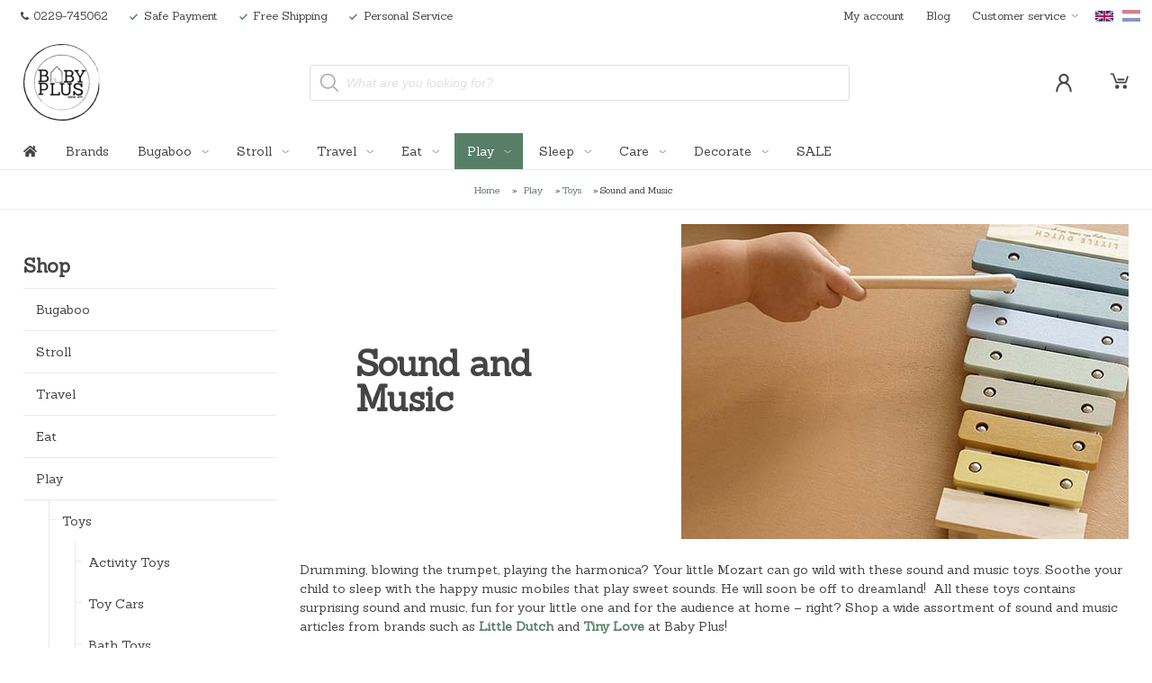

--- FILE ---
content_type: text/html; charset=UTF-8
request_url: https://babyplus.store/product-category/play/toys/sound-music/
body_size: 39690
content:
<!doctype html>

<html lang="en-GB">

    <head>

        <meta name="viewport" content="width=device-width, minimum-scale=1.0, initial-scale=1.0">

        <meta name='robots' content='index, follow, max-image-preview:large, max-snippet:-1, max-video-preview:-1' />

	<!-- This site is optimized with the Yoast SEO plugin v26.5 - https://yoast.com/wordpress/plugins/seo/ -->
	<title>Shop Sound and Music online - Baby Plus - Baby Store - babyplus.store</title>
	<meta name="description" content="Drumming, blowing the trumpet, playing the harmonica? Your little Mozart can go wild with these sound and music toys. Sop a wide assortment." />
	<meta property="og:locale" content="en_GB" />
	<meta property="og:type" content="article" />
	<meta property="og:title" content="Shop Sound and Music online - Baby Plus - Baby Store - babyplus.store" />
	<meta property="og:description" content="Drumming, blowing the trumpet, playing the harmonica? Your little Mozart can go wild with these sound and music toys. Sop a wide assortment." />
	<meta property="og:url" content="https://babyplus.store/product-category/play/toys/sound-music/" />
	<meta property="og:site_name" content="Baby Plus" />
	<meta name="twitter:card" content="summary_large_image" />
	<script type="application/ld+json" class="yoast-schema-graph">{"@context":"https://schema.org","@graph":[{"@type":"CollectionPage","@id":"https://babyplus.store/product-category/play/toys/sound-music/","url":"https://babyplus.store/product-category/play/toys/sound-music/","name":"Shop Sound and Music online - Baby Plus - Baby Store - babyplus.store","isPartOf":{"@id":"https://babyplus.store/#website"},"primaryImageOfPage":{"@id":"https://babyplus.store/product-category/play/toys/sound-music/#primaryimage"},"image":{"@id":"https://babyplus.store/product-category/play/toys/sound-music/#primaryimage"},"thumbnailUrl":"https://babyplus.store/wp-content/uploads/sites/2/2024/11/Babys-Only-Muziekdoos-Wonder-Maan.jpg","description":"Drumming, blowing the trumpet, playing the harmonica? Your little Mozart can go wild with these sound and music toys. Sop a wide assortment.","breadcrumb":{"@id":"https://babyplus.store/product-category/play/toys/sound-music/#breadcrumb"},"inLanguage":"en-GB"},{"@type":"ImageObject","inLanguage":"en-GB","@id":"https://babyplus.store/product-category/play/toys/sound-music/#primaryimage","url":"https://babyplus.store/wp-content/uploads/sites/2/2024/11/Babys-Only-Muziekdoos-Wonder-Maan.jpg","contentUrl":"https://babyplus.store/wp-content/uploads/sites/2/2024/11/Babys-Only-Muziekdoos-Wonder-Maan.jpg","width":1000,"height":1000},{"@type":"BreadcrumbList","@id":"https://babyplus.store/product-category/play/toys/sound-music/#breadcrumb","itemListElement":[{"@type":"ListItem","position":1,"name":"Home","item":"https://babyplus.store/"},{"@type":"ListItem","position":2,"name":"Play","item":"https://babyplus.store/product-category/play/"},{"@type":"ListItem","position":3,"name":"Toys","item":"https://babyplus.store/product-category/play/toys/"},{"@type":"ListItem","position":4,"name":"Sound and Music"}]},{"@type":"WebSite","@id":"https://babyplus.store/#website","url":"https://babyplus.store/","name":"Baby Plus","description":"Baby Plus B.V.","publisher":{"@id":"https://babyplus.store/#organization"},"potentialAction":[{"@type":"SearchAction","target":{"@type":"EntryPoint","urlTemplate":"https://babyplus.store/?s={search_term_string}"},"query-input":{"@type":"PropertyValueSpecification","valueRequired":true,"valueName":"search_term_string"}}],"inLanguage":"en-GB"},{"@type":"Organization","@id":"https://babyplus.store/#organization","name":"Baby Plus","url":"https://babyplus.store/","logo":{"@type":"ImageObject","inLanguage":"en-GB","@id":"https://babyplus.store/#/schema/logo/image/","url":"https://babyplus.store/wp-content/uploads/sites/2/2018/11/logo_retina.png","contentUrl":"https://babyplus.store/wp-content/uploads/sites/2/2018/11/logo_retina.png","width":172,"height":172,"caption":"Baby Plus"},"image":{"@id":"https://babyplus.store/#/schema/logo/image/"},"sameAs":["https://www.facebook.com/babyplusnordics/","https://www.instagram.com/babyplusnordics/"]}]}</script>
	<!-- / Yoast SEO plugin. -->


<link rel='dns-prefetch' href='//babyplus.store' />
<link rel='dns-prefetch' href='//use.fontawesome.com' />
<link rel="alternate" type="application/rss+xml" title="Baby Plus &raquo; Sound and Music Category Feed" href="https://babyplus.store/product-category/play/toys/sound-music/feed/" />
<style id='wp-img-auto-sizes-contain-inline-css' type='text/css'>
img:is([sizes=auto i],[sizes^="auto," i]){contain-intrinsic-size:3000px 1500px}
/*# sourceURL=wp-img-auto-sizes-contain-inline-css */
</style>
<link rel='stylesheet' id='freeproducts-frontend-css' href='https://babyplus.store/wp-content/plugins/freeproducts_wp_plugin-master/css/frontend.css?ver=20180807' type='text/css' media='all' />
<style id='wp-emoji-styles-inline-css' type='text/css'>

	img.wp-smiley, img.emoji {
		display: inline !important;
		border: none !important;
		box-shadow: none !important;
		height: 1em !important;
		width: 1em !important;
		margin: 0 0.07em !important;
		vertical-align: -0.1em !important;
		background: none !important;
		padding: 0 !important;
	}
/*# sourceURL=wp-emoji-styles-inline-css */
</style>
<link rel='stylesheet' id='wp-block-library-css' href='https://babyplus.store/wp-includes/css/dist/block-library/style.min.css?ver=6.9' type='text/css' media='all' />
<link rel='stylesheet' id='wc-blocks-style-css' href='https://babyplus.store/wp-content/plugins/woocommerce/assets/client/blocks/wc-blocks.css?ver=wc-10.4.3' type='text/css' media='all' />
<style id='global-styles-inline-css' type='text/css'>
:root{--wp--preset--aspect-ratio--square: 1;--wp--preset--aspect-ratio--4-3: 4/3;--wp--preset--aspect-ratio--3-4: 3/4;--wp--preset--aspect-ratio--3-2: 3/2;--wp--preset--aspect-ratio--2-3: 2/3;--wp--preset--aspect-ratio--16-9: 16/9;--wp--preset--aspect-ratio--9-16: 9/16;--wp--preset--color--black: #000000;--wp--preset--color--cyan-bluish-gray: #abb8c3;--wp--preset--color--white: #ffffff;--wp--preset--color--pale-pink: #f78da7;--wp--preset--color--vivid-red: #cf2e2e;--wp--preset--color--luminous-vivid-orange: #ff6900;--wp--preset--color--luminous-vivid-amber: #fcb900;--wp--preset--color--light-green-cyan: #7bdcb5;--wp--preset--color--vivid-green-cyan: #00d084;--wp--preset--color--pale-cyan-blue: #8ed1fc;--wp--preset--color--vivid-cyan-blue: #0693e3;--wp--preset--color--vivid-purple: #9b51e0;--wp--preset--gradient--vivid-cyan-blue-to-vivid-purple: linear-gradient(135deg,rgb(6,147,227) 0%,rgb(155,81,224) 100%);--wp--preset--gradient--light-green-cyan-to-vivid-green-cyan: linear-gradient(135deg,rgb(122,220,180) 0%,rgb(0,208,130) 100%);--wp--preset--gradient--luminous-vivid-amber-to-luminous-vivid-orange: linear-gradient(135deg,rgb(252,185,0) 0%,rgb(255,105,0) 100%);--wp--preset--gradient--luminous-vivid-orange-to-vivid-red: linear-gradient(135deg,rgb(255,105,0) 0%,rgb(207,46,46) 100%);--wp--preset--gradient--very-light-gray-to-cyan-bluish-gray: linear-gradient(135deg,rgb(238,238,238) 0%,rgb(169,184,195) 100%);--wp--preset--gradient--cool-to-warm-spectrum: linear-gradient(135deg,rgb(74,234,220) 0%,rgb(151,120,209) 20%,rgb(207,42,186) 40%,rgb(238,44,130) 60%,rgb(251,105,98) 80%,rgb(254,248,76) 100%);--wp--preset--gradient--blush-light-purple: linear-gradient(135deg,rgb(255,206,236) 0%,rgb(152,150,240) 100%);--wp--preset--gradient--blush-bordeaux: linear-gradient(135deg,rgb(254,205,165) 0%,rgb(254,45,45) 50%,rgb(107,0,62) 100%);--wp--preset--gradient--luminous-dusk: linear-gradient(135deg,rgb(255,203,112) 0%,rgb(199,81,192) 50%,rgb(65,88,208) 100%);--wp--preset--gradient--pale-ocean: linear-gradient(135deg,rgb(255,245,203) 0%,rgb(182,227,212) 50%,rgb(51,167,181) 100%);--wp--preset--gradient--electric-grass: linear-gradient(135deg,rgb(202,248,128) 0%,rgb(113,206,126) 100%);--wp--preset--gradient--midnight: linear-gradient(135deg,rgb(2,3,129) 0%,rgb(40,116,252) 100%);--wp--preset--font-size--small: 13px;--wp--preset--font-size--medium: 20px;--wp--preset--font-size--large: 36px;--wp--preset--font-size--x-large: 42px;--wp--preset--spacing--20: 0.44rem;--wp--preset--spacing--30: 0.67rem;--wp--preset--spacing--40: 1rem;--wp--preset--spacing--50: 1.5rem;--wp--preset--spacing--60: 2.25rem;--wp--preset--spacing--70: 3.38rem;--wp--preset--spacing--80: 5.06rem;--wp--preset--shadow--natural: 6px 6px 9px rgba(0, 0, 0, 0.2);--wp--preset--shadow--deep: 12px 12px 50px rgba(0, 0, 0, 0.4);--wp--preset--shadow--sharp: 6px 6px 0px rgba(0, 0, 0, 0.2);--wp--preset--shadow--outlined: 6px 6px 0px -3px rgb(255, 255, 255), 6px 6px rgb(0, 0, 0);--wp--preset--shadow--crisp: 6px 6px 0px rgb(0, 0, 0);}:where(.is-layout-flex){gap: 0.5em;}:where(.is-layout-grid){gap: 0.5em;}body .is-layout-flex{display: flex;}.is-layout-flex{flex-wrap: wrap;align-items: center;}.is-layout-flex > :is(*, div){margin: 0;}body .is-layout-grid{display: grid;}.is-layout-grid > :is(*, div){margin: 0;}:where(.wp-block-columns.is-layout-flex){gap: 2em;}:where(.wp-block-columns.is-layout-grid){gap: 2em;}:where(.wp-block-post-template.is-layout-flex){gap: 1.25em;}:where(.wp-block-post-template.is-layout-grid){gap: 1.25em;}.has-black-color{color: var(--wp--preset--color--black) !important;}.has-cyan-bluish-gray-color{color: var(--wp--preset--color--cyan-bluish-gray) !important;}.has-white-color{color: var(--wp--preset--color--white) !important;}.has-pale-pink-color{color: var(--wp--preset--color--pale-pink) !important;}.has-vivid-red-color{color: var(--wp--preset--color--vivid-red) !important;}.has-luminous-vivid-orange-color{color: var(--wp--preset--color--luminous-vivid-orange) !important;}.has-luminous-vivid-amber-color{color: var(--wp--preset--color--luminous-vivid-amber) !important;}.has-light-green-cyan-color{color: var(--wp--preset--color--light-green-cyan) !important;}.has-vivid-green-cyan-color{color: var(--wp--preset--color--vivid-green-cyan) !important;}.has-pale-cyan-blue-color{color: var(--wp--preset--color--pale-cyan-blue) !important;}.has-vivid-cyan-blue-color{color: var(--wp--preset--color--vivid-cyan-blue) !important;}.has-vivid-purple-color{color: var(--wp--preset--color--vivid-purple) !important;}.has-black-background-color{background-color: var(--wp--preset--color--black) !important;}.has-cyan-bluish-gray-background-color{background-color: var(--wp--preset--color--cyan-bluish-gray) !important;}.has-white-background-color{background-color: var(--wp--preset--color--white) !important;}.has-pale-pink-background-color{background-color: var(--wp--preset--color--pale-pink) !important;}.has-vivid-red-background-color{background-color: var(--wp--preset--color--vivid-red) !important;}.has-luminous-vivid-orange-background-color{background-color: var(--wp--preset--color--luminous-vivid-orange) !important;}.has-luminous-vivid-amber-background-color{background-color: var(--wp--preset--color--luminous-vivid-amber) !important;}.has-light-green-cyan-background-color{background-color: var(--wp--preset--color--light-green-cyan) !important;}.has-vivid-green-cyan-background-color{background-color: var(--wp--preset--color--vivid-green-cyan) !important;}.has-pale-cyan-blue-background-color{background-color: var(--wp--preset--color--pale-cyan-blue) !important;}.has-vivid-cyan-blue-background-color{background-color: var(--wp--preset--color--vivid-cyan-blue) !important;}.has-vivid-purple-background-color{background-color: var(--wp--preset--color--vivid-purple) !important;}.has-black-border-color{border-color: var(--wp--preset--color--black) !important;}.has-cyan-bluish-gray-border-color{border-color: var(--wp--preset--color--cyan-bluish-gray) !important;}.has-white-border-color{border-color: var(--wp--preset--color--white) !important;}.has-pale-pink-border-color{border-color: var(--wp--preset--color--pale-pink) !important;}.has-vivid-red-border-color{border-color: var(--wp--preset--color--vivid-red) !important;}.has-luminous-vivid-orange-border-color{border-color: var(--wp--preset--color--luminous-vivid-orange) !important;}.has-luminous-vivid-amber-border-color{border-color: var(--wp--preset--color--luminous-vivid-amber) !important;}.has-light-green-cyan-border-color{border-color: var(--wp--preset--color--light-green-cyan) !important;}.has-vivid-green-cyan-border-color{border-color: var(--wp--preset--color--vivid-green-cyan) !important;}.has-pale-cyan-blue-border-color{border-color: var(--wp--preset--color--pale-cyan-blue) !important;}.has-vivid-cyan-blue-border-color{border-color: var(--wp--preset--color--vivid-cyan-blue) !important;}.has-vivid-purple-border-color{border-color: var(--wp--preset--color--vivid-purple) !important;}.has-vivid-cyan-blue-to-vivid-purple-gradient-background{background: var(--wp--preset--gradient--vivid-cyan-blue-to-vivid-purple) !important;}.has-light-green-cyan-to-vivid-green-cyan-gradient-background{background: var(--wp--preset--gradient--light-green-cyan-to-vivid-green-cyan) !important;}.has-luminous-vivid-amber-to-luminous-vivid-orange-gradient-background{background: var(--wp--preset--gradient--luminous-vivid-amber-to-luminous-vivid-orange) !important;}.has-luminous-vivid-orange-to-vivid-red-gradient-background{background: var(--wp--preset--gradient--luminous-vivid-orange-to-vivid-red) !important;}.has-very-light-gray-to-cyan-bluish-gray-gradient-background{background: var(--wp--preset--gradient--very-light-gray-to-cyan-bluish-gray) !important;}.has-cool-to-warm-spectrum-gradient-background{background: var(--wp--preset--gradient--cool-to-warm-spectrum) !important;}.has-blush-light-purple-gradient-background{background: var(--wp--preset--gradient--blush-light-purple) !important;}.has-blush-bordeaux-gradient-background{background: var(--wp--preset--gradient--blush-bordeaux) !important;}.has-luminous-dusk-gradient-background{background: var(--wp--preset--gradient--luminous-dusk) !important;}.has-pale-ocean-gradient-background{background: var(--wp--preset--gradient--pale-ocean) !important;}.has-electric-grass-gradient-background{background: var(--wp--preset--gradient--electric-grass) !important;}.has-midnight-gradient-background{background: var(--wp--preset--gradient--midnight) !important;}.has-small-font-size{font-size: var(--wp--preset--font-size--small) !important;}.has-medium-font-size{font-size: var(--wp--preset--font-size--medium) !important;}.has-large-font-size{font-size: var(--wp--preset--font-size--large) !important;}.has-x-large-font-size{font-size: var(--wp--preset--font-size--x-large) !important;}
/*# sourceURL=global-styles-inline-css */
</style>

<style id='classic-theme-styles-inline-css' type='text/css'>
/*! This file is auto-generated */
.wp-block-button__link{color:#fff;background-color:#32373c;border-radius:9999px;box-shadow:none;text-decoration:none;padding:calc(.667em + 2px) calc(1.333em + 2px);font-size:1.125em}.wp-block-file__button{background:#32373c;color:#fff;text-decoration:none}
/*# sourceURL=/wp-includes/css/classic-themes.min.css */
</style>
<link rel='stylesheet' id='fixed-order-button-css' href='https://babyplus.store/wp-content/plugins/woocommerce-fixed-order-button/public/css/global.css?ver=20180228' type='text/css' media='all' />
<link rel='stylesheet' id='woocommerce-layout-css' href='https://babyplus.store/wp-content/plugins/woocommerce/assets/css/woocommerce-layout.css?ver=10.4.3' type='text/css' media='all' />
<link rel='stylesheet' id='woocommerce-smallscreen-css' href='https://babyplus.store/wp-content/plugins/woocommerce/assets/css/woocommerce-smallscreen.css?ver=10.4.3' type='text/css' media='only screen and (max-width: 768px)' />
<link rel='stylesheet' id='woocommerce-general-css' href='https://babyplus.store/wp-content/plugins/woocommerce/assets/css/woocommerce.css?ver=10.4.3' type='text/css' media='all' />
<style id='woocommerce-inline-inline-css' type='text/css'>
.woocommerce form .form-row .required { visibility: visible; }
/*# sourceURL=woocommerce-inline-inline-css */
</style>
<link rel='stylesheet' id='dgwt-wcas-style-css' href='https://babyplus.store/wp-content/plugins/ajax-search-for-woocommerce-premium/assets/css/style.min.css?ver=1.32.0' type='text/css' media='all' />
<link rel='stylesheet' id='deluxe-main-css' href='https://babyplus.store/wp-content/themes/deluxe/style.css?ver=6.9' type='text/css' media='all' />
<link rel='stylesheet' id='deluxe-child-css' href='https://babyplus.store/wp-content/themes/deluxe-child/style.css?ver=6.9' type='text/css' media='all' />
<link rel='stylesheet' id='font-awesome-css' href='https://use.fontawesome.com/releases/v5.2.0/css/all.css?ver=20180830' type='text/css' media='all' />
<link rel='stylesheet' id='deluxe-lightbox-css' href='https://babyplus.store/wp-content/themes/deluxe/assets/css/lightbox.min.css?ver=20180830' type='text/css' media='all' />
<link rel='stylesheet' id='deluxe-delivery-css' href='https://babyplus.store/wp-content/themes/deluxe/assets/css/deluxe-delivery.css?ver=20180130' type='text/css' media='all' />
<link rel='stylesheet' id='deluxe-footer-css' href='https://babyplus.store/wp-content/themes/deluxe/assets/css/deluxe-footer.css?ver=20180809' type='text/css' media='all' />
<link rel='stylesheet' id='deluxe-header-css' href='https://babyplus.store/wp-content/themes/deluxe/assets/css/deluxe-header.css?ver=20180820' type='text/css' media='all' />
<link rel='stylesheet' id='deluxe-product-css' href='https://babyplus.store/wp-content/themes/deluxe/assets/css/deluxe-product.css?ver=20200422' type='text/css' media='all' />
<link rel='stylesheet' id='deluxe-product-overview-css' href='https://babyplus.store/wp-content/themes/deluxe/assets/css/deluxe-product-overview.css?ver=20180816' type='text/css' media='all' />
<link rel='stylesheet' id='deluxe-wishlist-css' href='https://babyplus.store/wp-content/themes/deluxe/assets/css/deluxe-wishlist.css?ver=20180523' type='text/css' media='all' />
<link rel='stylesheet' id='deluxe-slick-css' href='https://babyplus.store/wp-content/themes/deluxe/css/slick.css?ver=6.9' type='text/css' media='all' />
<script type="text/javascript" src="https://babyplus.store/wp-includes/js/jquery/jquery.min.js?ver=3.7.1" id="jquery-core-js"></script>
<script type="text/javascript" src="https://babyplus.store/wp-includes/js/jquery/jquery-migrate.min.js?ver=3.4.1" id="jquery-migrate-js"></script>
<script type="text/javascript" src="https://babyplus.store/wp-content/plugins/freeproducts_wp_plugin-master/js/frontend.js?ver=20180807" id="freeproducts-frontend-js"></script>
<script type="text/javascript" src="https://babyplus.store/wp-content/plugins/woocommerce/assets/js/jquery-blockui/jquery.blockUI.min.js?ver=2.7.0-wc.10.4.3" id="wc-jquery-blockui-js" defer="defer" data-wp-strategy="defer"></script>
<script type="text/javascript" id="wc-add-to-cart-js-extra">
/* <![CDATA[ */
var wc_add_to_cart_params = {"ajax_url":"/wp-admin/admin-ajax.php","wc_ajax_url":"/?wc-ajax=%%endpoint%%","i18n_view_cart":"View basket","cart_url":"https://babyplus.store/shopping-cart/","is_cart":"","cart_redirect_after_add":"no"};
//# sourceURL=wc-add-to-cart-js-extra
/* ]]> */
</script>
<script type="text/javascript" src="https://babyplus.store/wp-content/plugins/woocommerce/assets/js/frontend/add-to-cart.min.js?ver=10.4.3" id="wc-add-to-cart-js" defer="defer" data-wp-strategy="defer"></script>
<script type="text/javascript" src="https://babyplus.store/wp-content/plugins/woocommerce/assets/js/js-cookie/js.cookie.min.js?ver=2.1.4-wc.10.4.3" id="wc-js-cookie-js" defer="defer" data-wp-strategy="defer"></script>
<script type="text/javascript" id="woocommerce-js-extra">
/* <![CDATA[ */
var woocommerce_params = {"ajax_url":"/wp-admin/admin-ajax.php","wc_ajax_url":"/?wc-ajax=%%endpoint%%","i18n_password_show":"Show password","i18n_password_hide":"Hide password"};
//# sourceURL=woocommerce-js-extra
/* ]]> */
</script>
<script type="text/javascript" src="https://babyplus.store/wp-content/plugins/woocommerce/assets/js/frontend/woocommerce.min.js?ver=10.4.3" id="woocommerce-js" defer="defer" data-wp-strategy="defer"></script>
<script type="text/javascript" src="https://babyplus.store/wp-content/themes/deluxe-child/assets/js/quickview-image-selector.js?ver=6.9" id="quickview-image-selector-js"></script>
<script type="text/javascript" id="max-quantity-check-js-extra">
/* <![CDATA[ */
var maxQuantityReachedText = "Er zijn niet meer dan %NUMBER% exemplaren van dit product op voorraad.";
//# sourceURL=max-quantity-check-js-extra
/* ]]> */
</script>
<script type="text/javascript" src="https://babyplus.store/wp-content/themes/deluxe-child/assets/js/max-quantity-check.js?ver=0.0.1" id="max-quantity-check-js"></script>
<script type="text/javascript" src="https://babyplus.store/wp-content/themes/deluxe-child/assets/js/before-cart-video-popup.js?ver=6.9" id="before-cart-video-popup-js"></script>
<script type="text/javascript" src="https://babyplus.store/wp-content/themes/deluxe-child/assets/js/custom.js?ver=1.2" id="custom-js"></script>
<script type="text/javascript" src="https://babyplus.store/wp-content/themes/deluxe/assets/js/slick.min.js?ver=6.9" id="deluxe-slick-js"></script>
<script type="text/javascript" src="https://babyplus.store/wp-content/themes/deluxe/js/default.js?ver=1.1.3" id="deluxe-default-js"></script>
<script type="text/javascript" src="https://babyplus.store/wp-content/themes/deluxe/js/fitvids.js?ver=1.1.3" id="deluxe-fitvids-js"></script>
<link rel="https://api.w.org/" href="https://babyplus.store/wp-json/" /><link rel="alternate" title="JSON" type="application/json" href="https://babyplus.store/wp-json/wp/v2/product_cat/9199" /><link rel="EditURI" type="application/rsd+xml" title="RSD" href="https://babyplus.store/xmlrpc.php?rsd" />
<meta name="generator" content="WordPress 6.9" />
<meta name="generator" content="WooCommerce 10.4.3" />
<meta name="generator" content="Redux 4.5.9" /><link rel="alternate" hreflang="nl-NL" href="https://babyplus.nl/product-categorie/spelen/speelgoed/geluid-en-muziek/"><link rel="alternate" hreflang="en-GB" href="https://babyplus.store/product-category/play/toys/sound-music/">		<style>
			.dgwt-wcas-ico-magnifier,.dgwt-wcas-ico-magnifier-handler{max-width:20px}.dgwt-wcas-search-wrapp{max-width:600px}		</style>
		    <meta name="facebook-domain-verification" content="tn03oz50tc1pnrro91p48q2xqo0761" />
    <!-- Start cookieyes banner --> <script id="cookieyes" type="text/javascript" src="https://cdn-cookieyes.com/client_data/f3750b8536326e904f8a23ec/script.js"></script> <!-- End cookieyes banner -->
        <script>
        window.dataLayer = window.dataLayer || [];
        function gtag(){dataLayer.push(arguments);}
        gtag('js', new Date());
        gtag('config', 'G-NQJ55PG15Q', {
            'user_id': 'USER_ID'
        });
        </script>
        	<noscript><style>.woocommerce-product-gallery{ opacity: 1 !important; }</style></noscript>
	<link rel="icon" href="https://babyplus.store/wp-content/uploads/sites/2/2018/12/cropped-site_icon-32x32.png" sizes="32x32" />
<link rel="icon" href="https://babyplus.store/wp-content/uploads/sites/2/2018/12/cropped-site_icon-192x192.png" sizes="192x192" />
<link rel="apple-touch-icon" href="https://babyplus.store/wp-content/uploads/sites/2/2018/12/cropped-site_icon-180x180.png" />
<meta name="msapplication-TileImage" content="https://babyplus.store/wp-content/uploads/sites/2/2018/12/cropped-site_icon-270x270.png" />

        <!-- Begin eTrusted bootstrap tag -->
        <script src="https://integrations.etrusted.com/applications/widget.js/v2" defer async></script>
        <!-- End eTrusted bootstrap tag -->

    </head>


    <body itemscope itemtype="http://schema.org/WebPage" class="archive tax-product_cat term-sound-music term-9199 wp-custom-logo wp-theme-deluxe wp-child-theme-deluxe-child theme-deluxe woocommerce woocommerce-page woocommerce-no-js">


        

        <header class="header">


            <div class="topbar-container">


                <div class="topbar-inner">


                    <div class="topbar-menu topbar-menu--left">


                        
                            <div class="topbar-menu__item">

                                <a href='tel:+31229745062' class="topbar-menu__item-container topbar-menu__link">

                                    <svg xmlns="http://www.w3.org/2000/svg" viewBox="0 0 100 100" class="topbar-menu__item-icon topbar-menu__item-icon--tel">
    <path d="M100,79a23.44,23.44,0,0,1-.71,5,28.22,28.22,0,0,1-1.49,4.87q-1.49,3.55-8.66,7.53a26.33,26.33,0,0,1-16.94,3.37,30.7,30.7,0,0,1-4.08-.89q-2.27-.64-3.37-1T60.8,96.38Q58,95.31,57.32,95.1A64.32,64.32,0,0,1,44.89,89.2,105.36,105.36,0,0,1,26.1,73.9,105.36,105.36,0,0,1,10.8,55.11,64.32,64.32,0,0,1,4.9,42.68Q4.69,42,3.62,39.2T2.17,35.26q-.39-1.1-1-3.37a30.7,30.7,0,0,1-.89-4.08A27.4,27.4,0,0,1,0,24.08,27.54,27.54,0,0,1,3.62,10.87q4-7.17,7.53-8.66A28.22,28.22,0,0,1,16,.71,23.44,23.44,0,0,1,21,0a4,4,0,0,1,1.49.21q1.28.43,3.76,5.4Q27.06,7,28.41,9.45T30.89,14q1.14,2,2.2,3.8.21.28,1.24,1.78a19.84,19.84,0,0,1,1.53,2.52,4.63,4.63,0,0,1,.5,2q0,1.42-2,3.55a34.62,34.62,0,0,1-4.4,3.91,42.77,42.77,0,0,0-4.4,3.76q-2,2-2,3.27a4.8,4.8,0,0,0,.36,1.6,15.5,15.5,0,0,0,.6,1.46q.25.5,1,1.7t.82,1.35A74.55,74.55,0,0,0,38.64,61.36,74.55,74.55,0,0,0,55.33,73.72l1.35.82q1.21.75,1.7,1a15.5,15.5,0,0,0,1.46.6,4.8,4.8,0,0,0,1.6.36q1.28,0,3.27-2a42.77,42.77,0,0,0,3.76-4.4,34.62,34.62,0,0,1,3.91-4.4q2.13-2,3.55-2a4.63,4.63,0,0,1,2,.5,19.84,19.84,0,0,1,2.52,1.53l1.78,1.24Q84,68,86,69.11t4.51,2.49q2.49,1.35,3.84,2.13,5,2.49,5.4,3.76A4,4,0,0,1,100,79Z"/>
</svg>
                                    <span class="topbar-menu__item-text">
                                        0229-745062                                    </span>

                                </a>

                            </div>

                            
                                <div class="topbar-menu__item">

                                    <span class="topbar-menu__item-container">

                                        <span class="topbar-menu__item-icon">

                                            <svg xmlns="http://www.w3.org/2000/svg" viewBox="0 0 100 100" class="topbar-menu__item-icon topbar-menu__item-icon--check">
    <rect x="16.68" y="56.13" width="91.39" height="15" rx="5" ry="5" transform="translate(-26.72 62.74) rotate(-45)"/>
    <rect x="-2.01" y="70.76" width="50" height="15" rx="5" ry="5" transform="translate(62.07 6.67) rotate(45)"/>
</svg>
                                        </span>

                                        <span class="topbar-menu__item-text">
                                            Safe Payment                                        </span>

                                    </span>

                                </div>

                                
                                <div class="topbar-menu__item">

                                    <span class="topbar-menu__item-container">

                                        <span class="topbar-menu__item-icon">

                                            <svg xmlns="http://www.w3.org/2000/svg" viewBox="0 0 100 100" class="topbar-menu__item-icon topbar-menu__item-icon--check">
    <rect x="16.68" y="56.13" width="91.39" height="15" rx="5" ry="5" transform="translate(-26.72 62.74) rotate(-45)"/>
    <rect x="-2.01" y="70.76" width="50" height="15" rx="5" ry="5" transform="translate(62.07 6.67) rotate(45)"/>
</svg>
                                        </span>

                                        <span class="topbar-menu__item-text">
                                            Free Shipping                                        </span>

                                    </span>

                                </div>

                                
                                <div class="topbar-menu__item">

                                    <span class="topbar-menu__item-container">

                                        <span class="topbar-menu__item-icon">

                                            <svg xmlns="http://www.w3.org/2000/svg" viewBox="0 0 100 100" class="topbar-menu__item-icon topbar-menu__item-icon--check">
    <rect x="16.68" y="56.13" width="91.39" height="15" rx="5" ry="5" transform="translate(-26.72 62.74) rotate(-45)"/>
    <rect x="-2.01" y="70.76" width="50" height="15" rx="5" ry="5" transform="translate(62.07 6.67) rotate(45)"/>
</svg>
                                        </span>

                                        <span class="topbar-menu__item-text">
                                            Personal Service                                        </span>

                                    </span>

                                </div>

                                
                    </div>


                    <div class="topbar-menu topbar-menu--right">

                        <ul id="menu-menu-rechtsboven" class="topbar__item topbar__menu"><li id="menu-item-7568" class="menu-item menu-item-type-post_type menu-item-object-page menu-item-7568"><a href="https://babyplus.store/account/">My account</a></li>
<li id="menu-item-53710" class="menu-item menu-item-type-post_type menu-item-object-page menu-item-53710"><a href="https://babyplus.store/blog-news/">Blog</a></li>
<li id="menu-item-7581" class="menu-item menu-item-type-custom menu-item-object-custom menu-item-has-children menu-item-7581"><a href="#">Customer service</a>
<ul class="sub-menu">
	<li id="menu-item-104186" class="menu-item menu-item-type-post_type menu-item-object-page menu-item-104186"><a href="https://babyplus.store/order/">Order</a></li>
	<li id="menu-item-104201" class="menu-item menu-item-type-post_type menu-item-object-page menu-item-104201"><a href="https://babyplus.store/payment-new/">Payment</a></li>
	<li id="menu-item-104188" class="menu-item menu-item-type-post_type menu-item-object-page menu-item-104188"><a href="https://babyplus.store/delivery/">Delivery</a></li>
	<li id="menu-item-104189" class="menu-item menu-item-type-post_type menu-item-object-page menu-item-104189"><a href="https://babyplus.store/return-and-exchange/">Return and exchange</a></li>
	<li id="menu-item-104190" class="menu-item menu-item-type-post_type menu-item-object-page menu-item-104190"><a href="https://babyplus.store/warranty/">Warranty</a></li>
	<li id="menu-item-104230" class="menu-item menu-item-type-post_type menu-item-object-page menu-item-104230"><a href="https://babyplus.store/contact/">Contact</a></li>
</ul>
</li>
</ul>
                        <!--
                        <a class="header_lang_link" href="https://babyplus.nl/eng" target="_blank"><img class="taalvlag" src="/images/flag_en.png"></a>
                        -->


                                                

                        
                            <div id="multilingualpress-language-switcher"><a href='https://babyplus.nl/product-categorie/spelen/speelgoed/geluid-en-muziek/?noredirect=nl-NL' class='Dutch nl_NL  header_lang_link'><span>Dutch</span></a><a href='https://babyplus.store/product-category/play/toys/sound-music/?noredirect=en-GB' class='English en_GB current_language header_lang_link'><span>English</span></a></div>
                        


                    </div>


                </div>

            </div>


            <div class="header-container">


                <div class="mobilemenu-container" data-js_toggleMobilemenu-container>


    <div class="mobilemenu__button" data-js_toggleMobilemenu>

        <div class="mobilemenu__burger-container">

            <div class="mobilemenu__burger mobilemenu__burger--top"></div>
            <div class="mobilemenu__burger mobilemenu__burger--mid"></div>
            <div class="mobilemenu__burger mobilemenu__burger--bottom"></div>

        </div>

        <div class="mobilemenu__button-text">
            Menu        </div>

    </div>


    <div class="mobilemenu" data-js_toggleMobilemenu-menu>

        <div class="mobilemenu__scroller">

            
                <ul class="category-menu">

                    
                        <li>

                            <a href="https://babyplus.store/product-category/bugaboo/">
                                Bugaboo                            </a>

                            
                                <span class="subcatory-toggler">
                                  <span class="expand_submenu">+</span>
                                  <span class="close_submenu">x</span>
                                </span>

                                <div class="subcategories-submenu-container">

                                    <ul class="subcategories-submenu" data-js_togglesubcategories_container>

                                        
                                            <li class="subcategories-submenu__item-container" data-js_togglesubcategories>

                                                <a href="https://babyplus.store/product-category/bugaboo/bugaboo-butterfly/"
                                                   class="subcategories-submenu__item Bugaboo Butterfly">
                                                    Bugaboo Butterfly                                                </a>

                                                
                                            </li>

                                            
                                            <li class="subcategories-submenu__item-container" data-js_togglesubcategories>

                                                <a href="https://babyplus.store/product-category/bugaboo/bugaboo-cameleon3-plus/"
                                                   class="subcategories-submenu__item Bugaboo Cameleon3 Plus">
                                                    Bugaboo Cameleon3 Plus                                                </a>

                                                
                                            </li>

                                            
                                            <li class="subcategories-submenu__item-container" data-js_togglesubcategories>

                                                <a href="https://babyplus.store/product-category/bugaboo/bugaboo-donkey5/"
                                                   class="subcategories-submenu__item Bugaboo Donkey5">
                                                    Bugaboo Donkey5                                                </a>

                                                
                                            </li>

                                            </ul><ul class="subcategories-submenu" data-js_togglesubcategories_container>
                                            <li class="subcategories-submenu__item-container" data-js_togglesubcategories>

                                                <a href="https://babyplus.store/product-category/bugaboo/bugaboo-dragonfly/"
                                                   class="subcategories-submenu__item Bugaboo Dragonfly">
                                                    Bugaboo Dragonfly                                                </a>

                                                
                                            </li>

                                            
                                            <li class="subcategories-submenu__item-container" data-js_togglesubcategories>

                                                <a href="https://babyplus.store/product-category/bugaboo/bugaboo-fox5/"
                                                   class="subcategories-submenu__item Bugaboo Fox5">
                                                    Bugaboo Fox5                                                </a>

                                                
                                            </li>

                                            
                                            <li class="subcategories-submenu__item-container" data-js_togglesubcategories>

                                                <a href="https://babyplus.store/product-category/bugaboo/bugaboo-turtle-air-by-nuna-bugaboo/"
                                                   class="subcategories-submenu__item Bugaboo Turtle Air by Nuna">
                                                    Bugaboo Turtle Air by Nuna                                                </a>

                                                
                                            </li>

                                            </ul><ul class="subcategories-submenu" data-js_togglesubcategories_container>
                                            <li class="subcategories-submenu__item-container" data-js_togglesubcategories>

                                                <a href="https://babyplus.store/product-category/bugaboo/bugaboo-accessories/"
                                                   class="subcategories-submenu__item Bugaboo Accessories">
                                                    Bugaboo Accessories                                                </a>

                                                
                                            </li>

                                            
                                    </ul>

                                </div>

                                
                        </li>

                        
                        <li>

                            <a href="https://babyplus.store/product-category/stroll/">
                                Stroll                            </a>

                            
                                <span class="subcatory-toggler">
                                  <span class="expand_submenu">+</span>
                                  <span class="close_submenu">x</span>
                                </span>

                                <div class="subcategories-submenu-container">

                                    <ul class="subcategories-submenu" data-js_togglesubcategories_container>

                                        
                                            <li class="subcategories-submenu__item-container" data-js_togglesubcategories>

                                                <a href="https://babyplus.store/product-category/stroll/strollers/"
                                                   class="subcategories-submenu__item Strollers">
                                                    Strollers                                                </a>

                                                
                                                    <ul class="subcategories-subsubmenu"
                                                        data-js_togglesubcategories_subcategories>

                                                        
                                                            <li class="subcategories-subsubmenu__item-container Anex">
                                                                <a href="https://babyplus.store/product-category/stroll/strollers/anex/"
                                                                   class="subcategories-subsubmenu__item Anex">
                                                                    Anex                                                                </a>
                                                            </li>

                                                            
                                                            <li class="subcategories-subsubmenu__item-container Babyzen">
                                                                <a href="https://babyplus.store/product-category/stroll/strollers/babyzen/"
                                                                   class="subcategories-subsubmenu__item Babyzen">
                                                                    Babyzen                                                                </a>
                                                            </li>

                                                            
                                                            <li class="subcategories-subsubmenu__item-container Cybex">
                                                                <a href="https://babyplus.store/product-category/stroll/strollers/cybex/"
                                                                   class="subcategories-subsubmenu__item Cybex">
                                                                    Cybex                                                                </a>
                                                            </li>

                                                            
                                                            <li class="subcategories-subsubmenu__item-container Ding">
                                                                <a href="https://babyplus.store/product-category/stroll/strollers/ding/"
                                                                   class="subcategories-subsubmenu__item Ding">
                                                                    Ding                                                                </a>
                                                            </li>

                                                            
                                                            <li class="subcategories-subsubmenu__item-container Easywalker">
                                                                <a href="https://babyplus.store/product-category/stroll/strollers/easywalker/"
                                                                   class="subcategories-subsubmenu__item Easywalker">
                                                                    Easywalker                                                                </a>
                                                            </li>

                                                            
                                                            <li class="subcategories-subsubmenu__item-container Ergobaby">
                                                                <a href="https://babyplus.store/product-category/stroll/strollers/ergobaby/"
                                                                   class="subcategories-subsubmenu__item Ergobaby">
                                                                    Ergobaby                                                                </a>
                                                            </li>

                                                            
                                                            <li class="subcategories-subsubmenu__item-container Joolz">
                                                                <a href="https://babyplus.store/product-category/stroll/strollers/joolz/"
                                                                   class="subcategories-subsubmenu__item Joolz">
                                                                    Joolz                                                                </a>
                                                            </li>

                                                            
                                                            <li class="subcategories-subsubmenu__item-container Maxi-Cosi">
                                                                <a href="https://babyplus.store/product-category/stroll/strollers/maxi-cosi/"
                                                                   class="subcategories-subsubmenu__item Maxi-Cosi">
                                                                    Maxi-Cosi                                                                </a>
                                                            </li>

                                                            
                                                            <li class="subcategories-subsubmenu__item-container Nuna">
                                                                <a href="https://babyplus.store/product-category/stroll/strollers/nuna/"
                                                                   class="subcategories-subsubmenu__item Nuna">
                                                                    Nuna                                                                </a>
                                                            </li>

                                                            
                                                            <li class="subcategories-subsubmenu__item-container Quax">
                                                                <a href="https://babyplus.store/product-category/stroll/strollers/quax/"
                                                                   class="subcategories-subsubmenu__item Quax">
                                                                    Quax                                                                </a>
                                                            </li>

                                                            
                                                            <li class="subcategories-subsubmenu__item-container Stokke">
                                                                <a href="https://babyplus.store/product-category/stroll/strollers/stokke/"
                                                                   class="subcategories-subsubmenu__item Stokke">
                                                                    Stokke                                                                </a>
                                                            </li>

                                                            
                                                            <li class="subcategories-subsubmenu__item-container UPPAbaby">
                                                                <a href="https://babyplus.store/product-category/stroll/strollers/uppababy/"
                                                                   class="subcategories-subsubmenu__item UPPAbaby">
                                                                    UPPAbaby                                                                </a>
                                                            </li>

                                                            
                                                    </ul>

                                                    
                                            </li>

                                            
                                            <li class="subcategories-submenu__item-container" data-js_togglesubcategories>

                                                <a href="https://babyplus.store/product-category/stroll/stroller-accessories-stroll/"
                                                   class="subcategories-submenu__item Stroller Accessories">
                                                    Stroller Accessories                                                </a>

                                                
                                            </li>

                                            
                                            <li class="subcategories-submenu__item-container" data-js_togglesubcategories>

                                                <a href="https://babyplus.store/product-category/stroll/buggies/"
                                                   class="subcategories-submenu__item Buggies">
                                                    Buggies                                                </a>

                                                
                                            </li>

                                            </ul><ul class="subcategories-submenu" data-js_togglesubcategories_container>
                                            <li class="subcategories-submenu__item-container" data-js_togglesubcategories>

                                                <a href="https://babyplus.store/product-category/stroll/buggy-accessories/"
                                                   class="subcategories-submenu__item Buggy Accessories">
                                                    Buggy Accessories                                                </a>

                                                
                                            </li>

                                            
                                            <li class="subcategories-submenu__item-container" data-js_togglesubcategories>

                                                <a href="https://babyplus.store/product-category/stroll/footmuffs-strollers/"
                                                   class="subcategories-submenu__item Footmuffs (strollers)">
                                                    Footmuffs (strollers)                                                </a>

                                                
                                            </li>

                                            
                                            <li class="subcategories-submenu__item-container" data-js_togglesubcategories>

                                                <a href="https://babyplus.store/product-category/stroll/carriers/"
                                                   class="subcategories-submenu__item Carriers">
                                                    Carriers                                                </a>

                                                
                                            </li>

                                            </ul><ul class="subcategories-submenu" data-js_togglesubcategories_container>
                                            <li class="subcategories-submenu__item-container" data-js_togglesubcategories>

                                                <a href="https://babyplus.store/product-category/stroll/wagons/"
                                                   class="subcategories-submenu__item Wagons">
                                                    Wagons                                                </a>

                                                
                                            </li>

                                            
                                    </ul>

                                </div>

                                
                        </li>

                        
                        <li>

                            <a href="https://babyplus.store/product-category/travel/">
                                Travel                            </a>

                            
                                <span class="subcatory-toggler">
                                  <span class="expand_submenu">+</span>
                                  <span class="close_submenu">x</span>
                                </span>

                                <div class="subcategories-submenu-container">

                                    <ul class="subcategories-submenu" data-js_togglesubcategories_container>

                                        
                                            <li class="subcategories-submenu__item-container" data-js_togglesubcategories>

                                                <a href="https://babyplus.store/product-category/travel/car-seats/"
                                                   class="subcategories-submenu__item Car Seats">
                                                    Car Seats                                                </a>

                                                
                                                    <ul class="subcategories-subsubmenu"
                                                        data-js_togglesubcategories_subcategories>

                                                        
                                                            <li class="subcategories-subsubmenu__item-container Baby Car Seats (up to 83 cm)">
                                                                <a href="https://babyplus.store/product-category/travel/car-seats/baby-car-seats/"
                                                                   class="subcategories-subsubmenu__item Baby Car Seats (up to 83 cm)">
                                                                    Baby Car Seats (up to 83 cm)                                                                </a>
                                                            </li>

                                                            
                                                            <li class="subcategories-subsubmenu__item-container Toddler Car Seats (60 to 105 cm)">
                                                                <a href="https://babyplus.store/product-category/travel/car-seats/toddler-car-seats/"
                                                                   class="subcategories-subsubmenu__item Toddler Car Seats (60 to 105 cm)">
                                                                    Toddler Car Seats (60 to 105 cm)                                                                </a>
                                                            </li>

                                                            
                                                            <li class="subcategories-subsubmenu__item-container Children Car Seats (105 to 135 cm)">
                                                                <a href="https://babyplus.store/product-category/travel/car-seats/child-car-seats/"
                                                                   class="subcategories-subsubmenu__item Children Car Seats (105 to 135 cm)">
                                                                    Children Car Seats (105 to 135 cm)                                                                </a>
                                                            </li>

                                                            
                                                            <li class="subcategories-subsubmenu__item-container Bases ISOFIX">
                                                                <a href="https://babyplus.store/product-category/travel/car-seats/bases-isofix/"
                                                                   class="subcategories-subsubmenu__item Bases ISOFIX">
                                                                    Bases ISOFIX                                                                </a>
                                                            </li>

                                                            
                                                            <li class="subcategories-subsubmenu__item-container Footmuffs (car seats)">
                                                                <a href="https://babyplus.store/product-category/travel/car-seats/footmuffs-car-seats/"
                                                                   class="subcategories-subsubmenu__item Footmuffs (car seats)">
                                                                    Footmuffs (car seats)                                                                </a>
                                                            </li>

                                                            
                                                            <li class="subcategories-subsubmenu__item-container Car Seat Accessories">
                                                                <a href="https://babyplus.store/product-category/travel/car-seats/car-seat-accessories/"
                                                                   class="subcategories-subsubmenu__item Car Seat Accessories">
                                                                    Car Seat Accessories                                                                </a>
                                                            </li>

                                                            
                                                    </ul>

                                                    
                                            </li>

                                            
                                            <li class="subcategories-submenu__item-container" data-js_togglesubcategories>

                                                <a href="https://babyplus.store/product-category/travel/baby-nests-travel/"
                                                   class="subcategories-submenu__item Baby Nests">
                                                    Baby Nests                                                </a>

                                                
                                            </li>

                                            </ul><ul class="subcategories-submenu" data-js_togglesubcategories_container>
                                            <li class="subcategories-submenu__item-container" data-js_togglesubcategories>

                                                <a href="https://babyplus.store/product-category/travel/travel-cots/"
                                                   class="subcategories-submenu__item Travel Cots">
                                                    Travel Cots                                                </a>

                                                
                                            </li>

                                            
                                            <li class="subcategories-submenu__item-container" data-js_togglesubcategories>

                                                <a href="https://babyplus.store/product-category/travel/carriers-travel/"
                                                   class="subcategories-submenu__item Carriers*">
                                                    Carriers*                                                </a>

                                                
                                            </li>

                                            </ul><ul class="subcategories-submenu" data-js_togglesubcategories_container>
                                            <li class="subcategories-submenu__item-container" data-js_togglesubcategories>

                                                <a href="https://babyplus.store/product-category/travel/bags-and-pouches/"
                                                   class="subcategories-submenu__item Bags and Pouches">
                                                    Bags and Pouches                                                </a>

                                                
                                            </li>

                                            
                                    </ul>

                                </div>

                                
                        </li>

                        
                        <li>

                            <a href="https://babyplus.store/product-category/eat/">
                                Eat                            </a>

                            
                                <span class="subcatory-toggler">
                                  <span class="expand_submenu">+</span>
                                  <span class="close_submenu">x</span>
                                </span>

                                <div class="subcategories-submenu-container">

                                    <ul class="subcategories-submenu" data-js_togglesubcategories_container>

                                        
                                            <li class="subcategories-submenu__item-container" data-js_togglesubcategories>

                                                <a href="https://babyplus.store/product-category/eat/high-chairs/"
                                                   class="subcategories-submenu__item High Chairs">
                                                    High Chairs                                                </a>

                                                
                                            </li>

                                            
                                            <li class="subcategories-submenu__item-container" data-js_togglesubcategories>

                                                <a href="https://babyplus.store/product-category/eat/stokke-nomi-high-chair/"
                                                   class="subcategories-submenu__item Stokke® Nomi® High Chair">
                                                    Stokke® Nomi® High Chair                                                </a>

                                                
                                            </li>

                                            
                                            <li class="subcategories-submenu__item-container" data-js_togglesubcategories>

                                                <a href="https://babyplus.store/product-category/eat/stokke-clikk-eat/"
                                                   class="subcategories-submenu__item Stokke® Clikk™">
                                                    Stokke® Clikk™                                                </a>

                                                
                                            </li>

                                            
                                            <li class="subcategories-submenu__item-container" data-js_togglesubcategories>

                                                <a href="https://babyplus.store/product-category/eat/stokke-steps-eat/"
                                                   class="subcategories-submenu__item Stokke® Steps™">
                                                    Stokke® Steps™                                                </a>

                                                
                                            </li>

                                            </ul><ul class="subcategories-submenu" data-js_togglesubcategories_container>
                                            <li class="subcategories-submenu__item-container" data-js_togglesubcategories>

                                                <a href="https://babyplus.store/product-category/eat/stokke-tripp-trapp-eat/"
                                                   class="subcategories-submenu__item Stokke® Tripp Trapp®">
                                                    Stokke® Tripp Trapp®                                                </a>

                                                
                                            </li>

                                            
                                            <li class="subcategories-submenu__item-container" data-js_togglesubcategories>

                                                <a href="https://babyplus.store/product-category/eat/breastfeeding/"
                                                   class="subcategories-submenu__item Breastfeeding">
                                                    Breastfeeding                                                </a>

                                                
                                            </li>

                                            
                                            <li class="subcategories-submenu__item-container" data-js_togglesubcategories>

                                                <a href="https://babyplus.store/product-category/eat/dinner-ware/"
                                                   class="subcategories-submenu__item Dinner Ware">
                                                    Dinner Ware                                                </a>

                                                
                                            </li>

                                            
                                            <li class="subcategories-submenu__item-container" data-js_togglesubcategories>

                                                <a href="https://babyplus.store/product-category/eat/food-preparation/"
                                                   class="subcategories-submenu__item Food Preparation">
                                                    Food Preparation                                                </a>

                                                
                                            </li>

                                            </ul><ul class="subcategories-submenu" data-js_togglesubcategories_container>
                                            <li class="subcategories-submenu__item-container" data-js_togglesubcategories>

                                                <a href="https://babyplus.store/product-category/eat/bottles-accessories/"
                                                   class="subcategories-submenu__item Bottles and Accessories">
                                                    Bottles and Accessories                                                </a>

                                                
                                            </li>

                                            
                                            <li class="subcategories-submenu__item-container" data-js_togglesubcategories>

                                                <a href="https://babyplus.store/product-category/eat/bibs/"
                                                   class="subcategories-submenu__item Bibs">
                                                    Bibs                                                </a>

                                                
                                            </li>

                                            
                                            <li class="subcategories-submenu__item-container" data-js_togglesubcategories>

                                                <a href="https://babyplus.store/product-category/eat/training-cups/"
                                                   class="subcategories-submenu__item Training Cups">
                                                    Training Cups                                                </a>

                                                
                                            </li>

                                            
                                            <li class="subcategories-submenu__item-container" data-js_togglesubcategories>

                                                <a href="https://babyplus.store/product-category/eat/nursing-pillows/"
                                                   class="subcategories-submenu__item Nursing Pillows">
                                                    Nursing Pillows                                                </a>

                                                
                                            </li>

                                            
                                    </ul>

                                </div>

                                
                        </li>

                        
                        <li class="active">

                            <a href="https://babyplus.store/product-category/play/">
                                Play                            </a>

                            
                                <span class="subcatory-toggler">
                                  <span class="expand_submenu">+</span>
                                  <span class="close_submenu">x</span>
                                </span>

                                <div class="subcategories-submenu-container">

                                    <ul class="subcategories-submenu" data-js_togglesubcategories_container>

                                        
                                            <li class="subcategories-submenu__item-container" data-js_togglesubcategories>

                                                <a href="https://babyplus.store/product-category/play/toys/"
                                                   class="subcategories-submenu__item Toys">
                                                    Toys                                                </a>

                                                
                                                    <ul class="subcategories-subsubmenu"
                                                        data-js_togglesubcategories_subcategories>

                                                        
                                                            <li class="subcategories-subsubmenu__item-container Activity Toys">
                                                                <a href="https://babyplus.store/product-category/play/toys/activity-toys/"
                                                                   class="subcategories-subsubmenu__item Activity Toys">
                                                                    Activity Toys                                                                </a>
                                                            </li>

                                                            
                                                            <li class="subcategories-subsubmenu__item-container Toy Cars">
                                                                <a href="https://babyplus.store/product-category/play/toys/toy-cars/"
                                                                   class="subcategories-subsubmenu__item Toy Cars">
                                                                    Toy Cars                                                                </a>
                                                            </li>

                                                            
                                                            <li class="subcategories-subsubmenu__item-container Bath Toys">
                                                                <a href="https://babyplus.store/product-category/play/toys/bath-toys/"
                                                                   class="subcategories-subsubmenu__item Bath Toys">
                                                                    Bath Toys                                                                </a>
                                                            </li>

                                                            
                                                            <li class="subcategories-subsubmenu__item-container Books">
                                                                <a href="https://babyplus.store/product-category/play/toys/books/"
                                                                   class="subcategories-subsubmenu__item Books">
                                                                    Books                                                                </a>
                                                            </li>

                                                            
                                                            <li class="subcategories-subsubmenu__item-container Sound and Music">
                                                                <a href="https://babyplus.store/product-category/play/toys/sound-music/"
                                                                   class="subcategories-subsubmenu__item Sound and Music">
                                                                    Sound and Music                                                                </a>
                                                            </li>

                                                            
                                                            <li class="subcategories-subsubmenu__item-container Plush Toys">
                                                                <a href="https://babyplus.store/product-category/play/toys/plush-toys/"
                                                                   class="subcategories-subsubmenu__item Plush Toys">
                                                                    Plush Toys                                                                </a>
                                                            </li>

                                                            
                                                            <li class="subcategories-subsubmenu__item-container Walkers">
                                                                <a href="https://babyplus.store/product-category/play/toys/walkers/"
                                                                   class="subcategories-subsubmenu__item Walkers">
                                                                    Walkers                                                                </a>
                                                            </li>

                                                            
                                                            <li class="subcategories-subsubmenu__item-container Bicycles and Tricycles">
                                                                <a href="https://babyplus.store/product-category/play/toys/bicycles-tricycles/"
                                                                   class="subcategories-subsubmenu__item Bicycles and Tricycles">
                                                                    Bicycles and Tricycles                                                                </a>
                                                            </li>

                                                            
                                                            <li class="subcategories-subsubmenu__item-container Rattles and Teethers">
                                                                <a href="https://babyplus.store/product-category/play/toys/rattles-teethers/"
                                                                   class="subcategories-subsubmenu__item Rattles and Teethers">
                                                                    Rattles and Teethers                                                                </a>
                                                            </li>

                                                            
                                                            <li class="subcategories-subsubmenu__item-container Toy Chests">
                                                                <a href="https://babyplus.store/product-category/play/toys/toy-chests/"
                                                                   class="subcategories-subsubmenu__item Toy Chests">
                                                                    Toy Chests                                                                </a>
                                                            </li>

                                                            
                                                            <li class="subcategories-subsubmenu__item-container Playmats and Gyms">
                                                                <a href="https://babyplus.store/product-category/play/toys/playmats-gyms/"
                                                                   class="subcategories-subsubmenu__item Playmats and Gyms">
                                                                    Playmats and Gyms                                                                </a>
                                                            </li>

                                                            
                                                    </ul>

                                                    
                                            </li>

                                            </ul><ul class="subcategories-submenu" data-js_togglesubcategories_container>
                                            <li class="subcategories-submenu__item-container" data-js_togglesubcategories>

                                                <a href="https://babyplus.store/product-category/play/bouncers/"
                                                   class="subcategories-submenu__item Bouncers">
                                                    Bouncers                                                </a>

                                                
                                            </li>

                                            </ul><ul class="subcategories-submenu" data-js_togglesubcategories_container>
                                            <li class="subcategories-submenu__item-container" data-js_togglesubcategories>

                                                <a href="https://babyplus.store/product-category/play/gifts/"
                                                   class="subcategories-submenu__item Gifts">
                                                    Gifts                                                </a>

                                                
                                            </li>

                                            
                                    </ul>

                                </div>

                                
                        </li>

                        
                        <li>

                            <a href="https://babyplus.store/product-category/sleep/">
                                Sleep                            </a>

                            
                                <span class="subcatory-toggler">
                                  <span class="expand_submenu">+</span>
                                  <span class="close_submenu">x</span>
                                </span>

                                <div class="subcategories-submenu-container">

                                    <ul class="subcategories-submenu" data-js_togglesubcategories_container>

                                        
                                            <li class="subcategories-submenu__item-container" data-js_togglesubcategories>

                                                <a href="https://babyplus.store/product-category/sleep/beds/"
                                                   class="subcategories-submenu__item Beds">
                                                    Beds                                                </a>

                                                
                                                    <ul class="subcategories-subsubmenu"
                                                        data-js_togglesubcategories_subcategories>

                                                        
                                                            <li class="subcategories-subsubmenu__item-container Cot Beds">
                                                                <a href="https://babyplus.store/product-category/sleep/beds/cot-beds/"
                                                                   class="subcategories-subsubmenu__item Cot Beds">
                                                                    Cot Beds                                                                </a>
                                                            </li>

                                                            
                                                            <li class="subcategories-subsubmenu__item-container Junior Beds">
                                                                <a href="https://babyplus.store/product-category/sleep/beds/junior-beds/"
                                                                   class="subcategories-subsubmenu__item Junior Beds">
                                                                    Junior Beds                                                                </a>
                                                            </li>

                                                            
                                                            <li class="subcategories-subsubmenu__item-container Convertible Beds">
                                                                <a href="https://babyplus.store/product-category/sleep/beds/convertible-beds/"
                                                                   class="subcategories-subsubmenu__item Convertible Beds">
                                                                    Convertible Beds                                                                </a>
                                                            </li>

                                                            
                                                            <li class="subcategories-subsubmenu__item-container Teen Beds">
                                                                <a href="https://babyplus.store/product-category/sleep/beds/teen-beds/"
                                                                   class="subcategories-subsubmenu__item Teen Beds">
                                                                    Teen Beds                                                                </a>
                                                            </li>

                                                            
                                                            <li class="subcategories-subsubmenu__item-container Travel Cots*">
                                                                <a href="https://babyplus.store/product-category/sleep/beds/travel-cots-beds/"
                                                                   class="subcategories-subsubmenu__item Travel Cots*">
                                                                    Travel Cots*                                                                </a>
                                                            </li>

                                                            
                                                            <li class="subcategories-subsubmenu__item-container Bed Drawers">
                                                                <a href="https://babyplus.store/product-category/sleep/beds/bed-drawers/"
                                                                   class="subcategories-subsubmenu__item Bed Drawers">
                                                                    Bed Drawers                                                                </a>
                                                            </li>

                                                            
                                                            <li class="subcategories-subsubmenu__item-container Bed Rails">
                                                                <a href="https://babyplus.store/product-category/sleep/beds/bed-rails/"
                                                                   class="subcategories-subsubmenu__item Bed Rails">
                                                                    Bed Rails                                                                </a>
                                                            </li>

                                                            
                                                            <li class="subcategories-subsubmenu__item-container Slatted Bed Bases">
                                                                <a href="https://babyplus.store/product-category/sleep/beds/slatted-bed-bases/"
                                                                   class="subcategories-subsubmenu__item Slatted Bed Bases">
                                                                    Slatted Bed Bases                                                                </a>
                                                            </li>

                                                            
                                                            <li class="subcategories-subsubmenu__item-container Sofa Beds">
                                                                <a href="https://babyplus.store/product-category/sleep/beds/sofa-beds/"
                                                                   class="subcategories-subsubmenu__item Sofa Beds">
                                                                    Sofa Beds                                                                </a>
                                                            </li>

                                                            
                                                    </ul>

                                                    
                                            </li>

                                            
                                            <li class="subcategories-submenu__item-container" data-js_togglesubcategories>

                                                <a href="https://babyplus.store/product-category/sleep/cribs/"
                                                   class="subcategories-submenu__item Cribs">
                                                    Cribs                                                </a>

                                                
                                            </li>

                                            
                                            <li class="subcategories-submenu__item-container" data-js_togglesubcategories>

                                                <a href="https://babyplus.store/product-category/sleep/cradles/"
                                                   class="subcategories-submenu__item Cradles">
                                                    Cradles                                                </a>

                                                
                                            </li>

                                            
                                            <li class="subcategories-submenu__item-container" data-js_togglesubcategories>

                                                <a href="https://babyplus.store/product-category/sleep/playpens/"
                                                   class="subcategories-submenu__item Playpens">
                                                    Playpens                                                </a>

                                                
                                            </li>

                                            </ul><ul class="subcategories-submenu" data-js_togglesubcategories_container>
                                            <li class="subcategories-submenu__item-container" data-js_togglesubcategories>

                                                <a href="https://babyplus.store/product-category/sleep/mattresses/"
                                                   class="subcategories-submenu__item Mattresses">
                                                    Mattresses                                                </a>

                                                
                                            </li>

                                            
                                            <li class="subcategories-submenu__item-container" data-js_togglesubcategories>

                                                <a href="https://babyplus.store/product-category/sleep/bed-linen/"
                                                   class="subcategories-submenu__item Bed Linen">
                                                    Bed Linen                                                </a>

                                                
                                                    <ul class="subcategories-subsubmenu"
                                                        data-js_togglesubcategories_subcategories>

                                                        
                                                            <li class="subcategories-subsubmenu__item-container Bed/Playpen Bumpers">
                                                                <a href="https://babyplus.store/product-category/sleep/bed-linen/bed-playpen-bumpers/"
                                                                   class="subcategories-subsubmenu__item Bed/Playpen Bumpers">
                                                                    Bed/Playpen Bumpers                                                                </a>
                                                            </li>

                                                            
                                                            <li class="subcategories-subsubmenu__item-container Playpen Mats">
                                                                <a href="https://babyplus.store/product-category/sleep/bed-linen/playpen-mats/"
                                                                   class="subcategories-subsubmenu__item Playpen Mats">
                                                                    Playpen Mats                                                                </a>
                                                            </li>

                                                            
                                                            <li class="subcategories-subsubmenu__item-container Duvets">
                                                                <a href="https://babyplus.store/product-category/sleep/bed-linen/duvets/"
                                                                   class="subcategories-subsubmenu__item Duvets">
                                                                    Duvets                                                                </a>
                                                            </li>

                                                            
                                                            <li class="subcategories-subsubmenu__item-container Duvet Covers">
                                                                <a href="https://babyplus.store/product-category/sleep/bed-linen/duvet-covers/"
                                                                   class="subcategories-subsubmenu__item Duvet Covers">
                                                                    Duvet Covers                                                                </a>
                                                            </li>

                                                            
                                                            <li class="subcategories-subsubmenu__item-container Blankets and Sheets">
                                                                <a href="https://babyplus.store/product-category/sleep/bed-linen/blankets-sheets/"
                                                                   class="subcategories-subsubmenu__item Blankets and Sheets">
                                                                    Blankets and Sheets                                                                </a>
                                                            </li>

                                                            
                                                            <li class="subcategories-subsubmenu__item-container Head Pillows">
                                                                <a href="https://babyplus.store/product-category/sleep/bed-linen/head-pillows/"
                                                                   class="subcategories-subsubmenu__item Head Pillows">
                                                                    Head Pillows                                                                </a>
                                                            </li>

                                                            
                                                            <li class="subcategories-subsubmenu__item-container Fitted Sheets">
                                                                <a href="https://babyplus.store/product-category/sleep/bed-linen/fitted-sheets/"
                                                                   class="subcategories-subsubmenu__item Fitted Sheets">
                                                                    Fitted Sheets                                                                </a>
                                                            </li>

                                                            
                                                            <li class="subcategories-subsubmenu__item-container Mattress Protectors">
                                                                <a href="https://babyplus.store/product-category/sleep/bed-linen/mattress-protectors/"
                                                                   class="subcategories-subsubmenu__item Mattress Protectors">
                                                                    Mattress Protectors                                                                </a>
                                                            </li>

                                                            
                                                            <li class="subcategories-subsubmenu__item-container Sleeping Bags and Swaddles">
                                                                <a href="https://babyplus.store/product-category/sleep/bed-linen/sleeping-bags-swaddles/"
                                                                   class="subcategories-subsubmenu__item Sleeping Bags and Swaddles">
                                                                    Sleeping Bags and Swaddles                                                                </a>
                                                            </li>

                                                            
                                                    </ul>

                                                    
                                            </li>

                                            
                                            <li class="subcategories-submenu__item-container" data-js_togglesubcategories>

                                                <a href="https://babyplus.store/product-category/sleep/baby-monitors/"
                                                   class="subcategories-submenu__item Baby Monitors">
                                                    Baby Monitors                                                </a>

                                                
                                            </li>

                                            
                                            <li class="subcategories-submenu__item-container" data-js_togglesubcategories>

                                                <a href="https://babyplus.store/product-category/sleep/baby-nests-sleep/"
                                                   class="subcategories-submenu__item Baby Nests">
                                                    Baby Nests                                                </a>

                                                
                                            </li>

                                            </ul><ul class="subcategories-submenu" data-js_togglesubcategories_container>
                                            <li class="subcategories-submenu__item-container" data-js_togglesubcategories>

                                                <a href="https://babyplus.store/product-category/sleep/nightstands/"
                                                   class="subcategories-submenu__item Nightstands">
                                                    Nightstands                                                </a>

                                                
                                            </li>

                                            
                                            <li class="subcategories-submenu__item-container" data-js_togglesubcategories>

                                                <a href="https://babyplus.store/product-category/sleep/nightlights-alarms/"
                                                   class="subcategories-submenu__item Nightlights and Alarms">
                                                    Nightlights and Alarms                                                </a>

                                                
                                            </li>

                                            
                                            <li class="subcategories-submenu__item-container" data-js_togglesubcategories>

                                                <a href="https://babyplus.store/product-category/sleep/musical-mobiles/"
                                                   class="subcategories-submenu__item Musical Mobiles">
                                                    Musical Mobiles                                                </a>

                                                
                                            </li>

                                            
                                            <li class="subcategories-submenu__item-container" data-js_togglesubcategories>

                                                <a href="https://babyplus.store/product-category/sleep/stokke-sleepi-sleep/"
                                                   class="subcategories-submenu__item Stokke® Sleepi™">
                                                    Stokke® Sleepi™                                                </a>

                                                
                                            </li>

                                            
                                    </ul>

                                </div>

                                
                        </li>

                        
                        <li>

                            <a href="https://babyplus.store/product-category/care/">
                                Care                            </a>

                            
                                <span class="subcatory-toggler">
                                  <span class="expand_submenu">+</span>
                                  <span class="close_submenu">x</span>
                                </span>

                                <div class="subcategories-submenu-container">

                                    <ul class="subcategories-submenu" data-js_togglesubcategories_container>

                                        
                                            <li class="subcategories-submenu__item-container" data-js_togglesubcategories>

                                                <a href="https://babyplus.store/product-category/care/changing-pads-covers/"
                                                   class="subcategories-submenu__item Changing Pads and Covers">
                                                    Changing Pads and Covers                                                </a>

                                                
                                            </li>

                                            
                                            <li class="subcategories-submenu__item-container" data-js_togglesubcategories>

                                                <a href="https://babyplus.store/product-category/care/baby-clothing/"
                                                   class="subcategories-submenu__item Baby Clothing">
                                                    Baby Clothing                                                </a>

                                                
                                                    <ul class="subcategories-subsubmenu"
                                                        data-js_togglesubcategories_subcategories>

                                                        
                                                            <li class="subcategories-subsubmenu__item-container Rompers">
                                                                <a href="https://babyplus.store/product-category/care/baby-clothing/rompers/"
                                                                   class="subcategories-subsubmenu__item Rompers">
                                                                    Rompers                                                                </a>
                                                            </li>

                                                            
                                                            <li class="subcategories-subsubmenu__item-container Dresses &amp; Skirts">
                                                                <a href="https://babyplus.store/product-category/care/baby-clothing/dresses-skirts/"
                                                                   class="subcategories-subsubmenu__item Dresses &amp; Skirts">
                                                                    Dresses &amp; Skirts                                                                </a>
                                                            </li>

                                                            
                                                            <li class="subcategories-subsubmenu__item-container Pullovers, Sweaters &amp; Cardigans">
                                                                <a href="https://babyplus.store/product-category/care/baby-clothing/pullovers-jumpers-cardigans/"
                                                                   class="subcategories-subsubmenu__item Pullovers, Sweaters &amp; Cardigans">
                                                                    Pullovers, Sweaters &amp; Cardigans                                                                </a>
                                                            </li>

                                                            
                                                            <li class="subcategories-subsubmenu__item-container Jackets">
                                                                <a href="https://babyplus.store/product-category/care/baby-clothing/jackets/"
                                                                   class="subcategories-subsubmenu__item Jackets">
                                                                    Jackets                                                                </a>
                                                            </li>

                                                            
                                                            <li class="subcategories-subsubmenu__item-container Socks &amp; Tights">
                                                                <a href="https://babyplus.store/product-category/care/baby-clothing/socks-tights/"
                                                                   class="subcategories-subsubmenu__item Socks &amp; Tights">
                                                                    Socks &amp; Tights                                                                </a>
                                                            </li>

                                                            
                                                            <li class="subcategories-subsubmenu__item-container Shoes &amp; Slippers">
                                                                <a href="https://babyplus.store/product-category/care/baby-clothing/shoes-slippers/"
                                                                   class="subcategories-subsubmenu__item Shoes &amp; Slippers">
                                                                    Shoes &amp; Slippers                                                                </a>
                                                            </li>

                                                            
                                                            <li class="subcategories-subsubmenu__item-container Clothing accessories">
                                                                <a href="https://babyplus.store/product-category/care/baby-clothing/clothing-accessories/"
                                                                   class="subcategories-subsubmenu__item Clothing accessories">
                                                                    Clothing accessories                                                                </a>
                                                            </li>

                                                            
                                                            <li class="subcategories-subsubmenu__item-container Swimwear">
                                                                <a href="https://babyplus.store/product-category/care/baby-clothing/swimwear/"
                                                                   class="subcategories-subsubmenu__item Swimwear">
                                                                    Swimwear                                                                </a>
                                                            </li>

                                                            
                                                            <li class="subcategories-subsubmenu__item-container Pyjamas">
                                                                <a href="https://babyplus.store/product-category/care/baby-clothing/pyjamas/"
                                                                   class="subcategories-subsubmenu__item Pyjamas">
                                                                    Pyjamas                                                                </a>
                                                            </li>

                                                            
                                                            <li class="subcategories-subsubmenu__item-container Sleeping Bags">
                                                                <a href="https://babyplus.store/product-category/care/baby-clothing/slaapzakken/"
                                                                   class="subcategories-subsubmenu__item Sleeping Bags">
                                                                    Sleeping Bags                                                                </a>
                                                            </li>

                                                            
                                                            <li class="subcategories-subsubmenu__item-container Bathrobes">
                                                                <a href="https://babyplus.store/product-category/care/baby-clothing/bathrobes-clothing/"
                                                                   class="subcategories-subsubmenu__item Bathrobes">
                                                                    Bathrobes                                                                </a>
                                                            </li>

                                                            
                                                    </ul>

                                                    
                                            </li>

                                            
                                            <li class="subcategories-submenu__item-container" data-js_togglesubcategories>

                                                <a href="https://babyplus.store/product-category/care/bathing/"
                                                   class="subcategories-submenu__item Bathing">
                                                    Bathing                                                </a>

                                                
                                                    <ul class="subcategories-subsubmenu"
                                                        data-js_togglesubcategories_subcategories>

                                                        
                                                            <li class="subcategories-subsubmenu__item-container Baths">
                                                                <a href="https://babyplus.store/product-category/care/bathing/baths/"
                                                                   class="subcategories-subsubmenu__item Baths">
                                                                    Baths                                                                </a>
                                                            </li>

                                                            
                                                            <li class="subcategories-subsubmenu__item-container Bath Sets">
                                                                <a href="https://babyplus.store/product-category/care/bathing/bath-sets/"
                                                                   class="subcategories-subsubmenu__item Bath Sets">
                                                                    Bath Sets                                                                </a>
                                                            </li>

                                                            
                                                            <li class="subcategories-subsubmenu__item-container Bath Accessories">
                                                                <a href="https://babyplus.store/product-category/care/bathing/bath-accessories/"
                                                                   class="subcategories-subsubmenu__item Bath Accessories">
                                                                    Bath Accessories                                                                </a>
                                                            </li>

                                                            
                                                            <li class="subcategories-subsubmenu__item-container Bathcapes">
                                                                <a href="https://babyplus.store/product-category/care/bathing/bathcapes/"
                                                                   class="subcategories-subsubmenu__item Bathcapes">
                                                                    Bathcapes                                                                </a>
                                                            </li>

                                                            
                                                            <li class="subcategories-subsubmenu__item-container Bathrobes">
                                                                <a href="https://babyplus.store/product-category/care/bathing/bathrobes/"
                                                                   class="subcategories-subsubmenu__item Bathrobes">
                                                                    Bathrobes                                                                </a>
                                                            </li>

                                                            
                                                            <li class="subcategories-subsubmenu__item-container Potties &amp; Trainers">
                                                                <a href="https://babyplus.store/product-category/care/bathing/potties-trainers/"
                                                                   class="subcategories-subsubmenu__item Potties &amp; Trainers">
                                                                    Potties &amp; Trainers                                                                </a>
                                                            </li>

                                                            
                                                            <li class="subcategories-subsubmenu__item-container Bath Toys">
                                                                <a href="https://babyplus.store/product-category/care/bathing/bath-toys-bathing/"
                                                                   class="subcategories-subsubmenu__item Bath Toys">
                                                                    Bath Toys                                                                </a>
                                                            </li>

                                                            
                                                    </ul>

                                                    
                                            </li>

                                            
                                            <li class="subcategories-submenu__item-container" data-js_togglesubcategories>

                                                <a href="https://babyplus.store/product-category/care/teethers/"
                                                   class="subcategories-submenu__item Teethers">
                                                    Teethers                                                </a>

                                                
                                            </li>

                                            
                                            <li class="subcategories-submenu__item-container" data-js_togglesubcategories>

                                                <a href="https://babyplus.store/product-category/care/pacifiers/"
                                                   class="subcategories-submenu__item Pacifiers">
                                                    Pacifiers                                                </a>

                                                
                                            </li>

                                            </ul><ul class="subcategories-submenu" data-js_togglesubcategories_container>
                                            <li class="subcategories-submenu__item-container" data-js_togglesubcategories>

                                                <a href="https://babyplus.store/product-category/care/hot-water-bottles-heat-cushions/"
                                                   class="subcategories-submenu__item Hot Water Bottles &amp; Heat Cushions">
                                                    Hot Water Bottles &amp; Heat Cushions                                                </a>

                                                
                                            </li>

                                            
                                            <li class="subcategories-submenu__item-container" data-js_togglesubcategories>

                                                <a href="https://babyplus.store/product-category/care/bibs-burp-cloths/"
                                                   class="subcategories-submenu__item Bibs &amp; Burp Cloths">
                                                    Bibs &amp; Burp Cloths                                                </a>

                                                
                                            </li>

                                            
                                            <li class="subcategories-submenu__item-container" data-js_togglesubcategories>

                                                <a href="https://babyplus.store/product-category/care/diaper-systems/"
                                                   class="subcategories-submenu__item Diaper Systems">
                                                    Diaper Systems                                                </a>

                                                
                                            </li>

                                            
                                            <li class="subcategories-submenu__item-container" data-js_togglesubcategories>

                                                <a href="https://babyplus.store/product-category/care/pacifier-tuttle-cloths/"
                                                   class="subcategories-submenu__item Pacifier and Tuttle Cloths">
                                                    Pacifier and Tuttle Cloths                                                </a>

                                                
                                            </li>

                                            
                                            <li class="subcategories-submenu__item-container" data-js_togglesubcategories>

                                                <a href="https://babyplus.store/product-category/care/bags-pouches/"
                                                   class="subcategories-submenu__item Bags and Pouches">
                                                    Bags and Pouches                                                </a>

                                                
                                            </li>

                                            </ul><ul class="subcategories-submenu" data-js_togglesubcategories_container>
                                            <li class="subcategories-submenu__item-container" data-js_togglesubcategories>

                                                <a href="https://babyplus.store/product-category/care/thermometers-care/"
                                                   class="subcategories-submenu__item Thermometers">
                                                    Thermometers                                                </a>

                                                
                                            </li>

                                            
                                            <li class="subcategories-submenu__item-container" data-js_togglesubcategories>

                                                <a href="https://babyplus.store/product-category/care/wrappers-care-cloths/"
                                                   class="subcategories-submenu__item Wrappers and Care Cloths">
                                                    Wrappers and Care Cloths                                                </a>

                                                
                                            </li>

                                            
                                            <li class="subcategories-submenu__item-container" data-js_togglesubcategories>

                                                <a href="https://babyplus.store/product-category/care/changing/"
                                                   class="subcategories-submenu__item Changing">
                                                    Changing                                                </a>

                                                
                                            </li>

                                            
                                            <li class="subcategories-submenu__item-container" data-js_togglesubcategories>

                                                <a href="https://babyplus.store/product-category/care/air-treatment/"
                                                   class="subcategories-submenu__item Air Treatment">
                                                    Air Treatment                                                </a>

                                                
                                            </li>

                                            
                                    </ul>

                                </div>

                                
                        </li>

                        
                        <li>

                            <a href="https://babyplus.store/product-category/decorate/">
                                Decorate                            </a>

                            
                                <span class="subcatory-toggler">
                                  <span class="expand_submenu">+</span>
                                  <span class="close_submenu">x</span>
                                </span>

                                <div class="subcategories-submenu-container">

                                    <ul class="subcategories-submenu" data-js_togglesubcategories_container>

                                        
                                            <li class="subcategories-submenu__item-container" data-js_togglesubcategories>

                                                <a href="https://babyplus.store/product-category/decorate/playpens-decorate/"
                                                   class="subcategories-submenu__item Playpens">
                                                    Playpens                                                </a>

                                                
                                            </li>

                                            
                                            <li class="subcategories-submenu__item-container" data-js_togglesubcategories>

                                                <a href="https://babyplus.store/product-category/decorate/writing-desks/"
                                                   class="subcategories-submenu__item Writing Desks">
                                                    Writing Desks                                                </a>

                                                
                                            </li>

                                            
                                            <li class="subcategories-submenu__item-container" data-js_togglesubcategories>

                                                <a href="https://babyplus.store/product-category/decorate/barriers-decorate/"
                                                   class="subcategories-submenu__item Barriers">
                                                    Barriers                                                </a>

                                                
                                            </li>

                                            
                                            <li class="subcategories-submenu__item-container" data-js_togglesubcategories>

                                                <a href="https://babyplus.store/product-category/decorate/dressers/"
                                                   class="subcategories-submenu__item Dressers">
                                                    Dressers                                                </a>

                                                
                                            </li>

                                            </ul><ul class="subcategories-submenu" data-js_togglesubcategories_container>
                                            <li class="subcategories-submenu__item-container" data-js_togglesubcategories>

                                                <a href="https://babyplus.store/product-category/decorate/cabinets/"
                                                   class="subcategories-submenu__item Cabinets">
                                                    Cabinets                                                </a>

                                                
                                                    <ul class="subcategories-subsubmenu"
                                                        data-js_togglesubcategories_subcategories>

                                                        
                                                            <li class="subcategories-subsubmenu__item-container Wardrobes">
                                                                <a href="https://babyplus.store/product-category/decorate/cabinets/wardrobes/"
                                                                   class="subcategories-subsubmenu__item Wardrobes">
                                                                    Wardrobes                                                                </a>
                                                            </li>

                                                            
                                                            <li class="subcategories-subsubmenu__item-container Bookcases">
                                                                <a href="https://babyplus.store/product-category/decorate/cabinets/bookcases/"
                                                                   class="subcategories-subsubmenu__item Bookcases">
                                                                    Bookcases                                                                </a>
                                                            </li>

                                                            
                                                            <li class="subcategories-subsubmenu__item-container Nightstands">
                                                                <a href="https://babyplus.store/product-category/decorate/cabinets/nightstands-cabinets/"
                                                                   class="subcategories-subsubmenu__item Nightstands">
                                                                    Nightstands                                                                </a>
                                                            </li>

                                                            
                                                            <li class="subcategories-subsubmenu__item-container Cabinet Accessories">
                                                                <a href="https://babyplus.store/product-category/decorate/cabinets/cabinet-accessories/"
                                                                   class="subcategories-subsubmenu__item Cabinet Accessories">
                                                                    Cabinet Accessories                                                                </a>
                                                            </li>

                                                            
                                                    </ul>

                                                    
                                            </li>

                                            
                                            <li class="subcategories-submenu__item-container" data-js_togglesubcategories>

                                                <a href="https://babyplus.store/product-category/decorate/wall-elements/"
                                                   class="subcategories-submenu__item Wall Elements">
                                                    Wall Elements                                                </a>

                                                
                                            </li>

                                            
                                            <li class="subcategories-submenu__item-container" data-js_togglesubcategories>

                                                <a href="https://babyplus.store/product-category/decorate/complete-nurseries/"
                                                   class="subcategories-submenu__item Complete Rooms">
                                                    Complete Rooms                                                </a>

                                                
                                                    <ul class="subcategories-subsubmenu"
                                                        data-js_togglesubcategories_subcategories>

                                                        
                                                            <li class="subcategories-subsubmenu__item-container Complete Nurseries">
                                                                <a href="https://babyplus.store/product-category/decorate/complete-nurseries/complete-nurseries-complete-nurseries/"
                                                                   class="subcategories-subsubmenu__item Complete Nurseries">
                                                                    Complete Nurseries                                                                </a>
                                                            </li>

                                                            
                                                            <li class="subcategories-subsubmenu__item-container Complete Children's Rooms">
                                                                <a href="https://babyplus.store/product-category/decorate/complete-nurseries/complete-childrens-rooms/"
                                                                   class="subcategories-subsubmenu__item Complete Children's Rooms">
                                                                    Complete Children's Rooms                                                                </a>
                                                            </li>

                                                            
                                                    </ul>

                                                    
                                            </li>

                                            
                                            <li class="subcategories-submenu__item-container" data-js_togglesubcategories>

                                                <a href="https://babyplus.store/product-category/decorate/decoration/"
                                                   class="subcategories-submenu__item Decoration">
                                                    Decoration                                                </a>

                                                
                                                    <ul class="subcategories-subsubmenu"
                                                        data-js_togglesubcategories_subcategories>

                                                        
                                                            <li class="subcategories-subsubmenu__item-container Toy Bags">
                                                                <a href="https://babyplus.store/product-category/decorate/decoration/toy-bags/"
                                                                   class="subcategories-subsubmenu__item Toy Bags">
                                                                    Toy Bags                                                                </a>
                                                            </li>

                                                            
                                                            <li class="subcategories-subsubmenu__item-container Cushions">
                                                                <a href="https://babyplus.store/product-category/decorate/decoration/cushions/"
                                                                   class="subcategories-subsubmenu__item Cushions">
                                                                    Cushions                                                                </a>
                                                            </li>

                                                            
                                                            <li class="subcategories-subsubmenu__item-container Lamps">
                                                                <a href="https://babyplus.store/product-category/decorate/decoration/lamps/"
                                                                   class="subcategories-subsubmenu__item Lamps">
                                                                    Lamps                                                                </a>
                                                            </li>

                                                            
                                                            <li class="subcategories-subsubmenu__item-container Storage Baskets">
                                                                <a href="https://babyplus.store/product-category/decorate/decoration/storage-baskets/"
                                                                   class="subcategories-subsubmenu__item Storage Baskets">
                                                                    Storage Baskets                                                                </a>
                                                            </li>

                                                            
                                                            <li class="subcategories-subsubmenu__item-container Rugs">
                                                                <a href="https://babyplus.store/product-category/decorate/decoration/rugs/"
                                                                   class="subcategories-subsubmenu__item Rugs">
                                                                    Rugs                                                                </a>
                                                            </li>

                                                            
                                                            <li class="subcategories-subsubmenu__item-container Wall Decoration">
                                                                <a href="https://babyplus.store/product-category/decorate/decoration/wall-decoration/"
                                                                   class="subcategories-subsubmenu__item Wall Decoration">
                                                                    Wall Decoration                                                                </a>
                                                            </li>

                                                            
                                                    </ul>

                                                    
                                            </li>

                                            </ul><ul class="subcategories-submenu" data-js_togglesubcategories_container>
                                            <li class="subcategories-submenu__item-container" data-js_togglesubcategories>

                                                <a href="https://babyplus.store/product-category/decorate/child-safety/"
                                                   class="subcategories-submenu__item Child Safety">
                                                    Child Safety                                                </a>

                                                
                                                    <ul class="subcategories-subsubmenu"
                                                        data-js_togglesubcategories_subcategories>

                                                        
                                                            <li class="subcategories-subsubmenu__item-container Door/Window/Cabinet Safety">
                                                                <a href="https://babyplus.store/product-category/decorate/child-safety/door-window-cabinet-safety/"
                                                                   class="subcategories-subsubmenu__item Door/Window/Cabinet Safety">
                                                                    Door/Window/Cabinet Safety                                                                </a>
                                                            </li>

                                                            
                                                            <li class="subcategories-subsubmenu__item-container Stair Gates">
                                                                <a href="https://babyplus.store/product-category/decorate/child-safety/stair-gates/"
                                                                   class="subcategories-subsubmenu__item Stair Gates">
                                                                    Stair Gates                                                                </a>
                                                            </li>

                                                            
                                                            <li class="subcategories-subsubmenu__item-container Bed Rails">
                                                                <a href="https://babyplus.store/product-category/decorate/child-safety/bed-rails-child-safety/"
                                                                   class="subcategories-subsubmenu__item Bed Rails">
                                                                    Bed Rails                                                                </a>
                                                            </li>

                                                            
                                                    </ul>

                                                    
                                            </li>

                                            
                                            <li class="subcategories-submenu__item-container" data-js_togglesubcategories>

                                                <a href="https://babyplus.store/product-category/decorate/tables-chairs-sofas/"
                                                   class="subcategories-submenu__item Tables | Chairs | Sofas">
                                                    Tables | Chairs | Sofas                                                </a>

                                                
                                            </li>

                                            
                                    </ul>

                                </div>

                                
                        </li>

                        
                        <li>

                            <a href="https://babyplus.store/product-category/sale/">
                                SALE                            </a>

                            
                        </li>

                        
                </ul>

                <ul id="menu-hoofdmenu-mobiel" class="main-menu"><li id="menu-item-7567" class="menu-item menu-item-type-post_type menu-item-object-page menu-item-7567"><a href="https://babyplus.store/account/">My account</a></li>
<li id="menu-item-53709" class="menu-item menu-item-type-post_type menu-item-object-page menu-item-53709"><a href="https://babyplus.store/blog-news/">Blog</a></li>
<li id="menu-item-104195" class="menu-item menu-item-type-post_type menu-item-object-page menu-item-104195"><a href="https://babyplus.store/order/">Order</a></li>
<li id="menu-item-104200" class="menu-item menu-item-type-post_type menu-item-object-page menu-item-104200"><a href="https://babyplus.store/payment-new/">Payment</a></li>
<li id="menu-item-104197" class="menu-item menu-item-type-post_type menu-item-object-page menu-item-104197"><a href="https://babyplus.store/delivery/">Delivery</a></li>
<li id="menu-item-104198" class="menu-item menu-item-type-post_type menu-item-object-page menu-item-104198"><a href="https://babyplus.store/return-and-exchange/">Return and exchange</a></li>
<li id="menu-item-104199" class="menu-item menu-item-type-post_type menu-item-object-page menu-item-104199"><a href="https://babyplus.store/warranty/">Warranty</a></li>
<li id="menu-item-104231" class="menu-item menu-item-type-post_type menu-item-object-page menu-item-104231"><a href="https://babyplus.store/contact/">Contact</a></li>
</ul>
        </div>

    </div>

</div><div class="logo-container">

    <a href="https://babyplus.store/" title="Baby Plus - Baby Plus B.V." class="custom-logo-link logo__link" rel="home" itemprop="url">

        
        <picture class="logo__source-container">

            <source media="(max-width: 768px)" srcset="https://babyplus.store/wp-content/uploads/sites/2/2023/01/Babyplus-sitelogo-nl.png 1x,https://babyplus.store/wp-content/uploads/sites/2/2023/01/Babyplus-sitelogo-nl.png 2x" /><source  srcset="https://babyplus.store/wp-content/uploads/sites/2/2023/01/Babyplus-sitelogo-nl.png 1x,https://babyplus.store/wp-content/uploads/sites/2/2023/01/Babyplus-sitelogo-nl.png 2x" />
            <img src="https://babyplus.store/wp-content/uploads/sites/2/2023/01/Babyplus-sitelogo-nl.png"
                 alt="Baby Plus"
                 class="custom-logo" />

        </picture>

    </a>

</div><div  class="dgwt-wcas-search-wrapp dgwt-wcas-no-submit woocommerce dgwt-wcas-style-solaris js-dgwt-wcas-layout-classic dgwt-wcas-layout-classic js-dgwt-wcas-mobile-overlay-enabled">
		<form class="dgwt-wcas-search-form" role="search" action="https://babyplus.store/" method="get">
		<div class="dgwt-wcas-sf-wrapp">
							<svg class="dgwt-wcas-ico-magnifier" xmlns="http://www.w3.org/2000/svg"
					 xmlns:xlink="http://www.w3.org/1999/xlink" x="0px" y="0px"
					 viewBox="0 0 51.539 51.361" xml:space="preserve">
		             <path 						 d="M51.539,49.356L37.247,35.065c3.273-3.74,5.272-8.623,5.272-13.983c0-11.742-9.518-21.26-21.26-21.26 S0,9.339,0,21.082s9.518,21.26,21.26,21.26c5.361,0,10.244-1.999,13.983-5.272l14.292,14.292L51.539,49.356z M2.835,21.082 c0-10.176,8.249-18.425,18.425-18.425s18.425,8.249,18.425,18.425S31.436,39.507,21.26,39.507S2.835,31.258,2.835,21.082z"/>
				</svg>
							<label class="screen-reader-text"
				   for="dgwt-wcas-search-input-1">Products search</label>

			<input id="dgwt-wcas-search-input-1"
				   type="search"
				   class="dgwt-wcas-search-input"
				   name="s"
				   value=""
				   placeholder="What are you looking for?"
				   autocomplete="off"
							/>
			<div class="dgwt-wcas-preloader"></div>

			<div class="dgwt-wcas-voice-search"></div>

			
			<input type="hidden" name="post_type" value="product"/>
			<input type="hidden" name="dgwt_wcas" value="1"/>

			
					</div>
	</form>
</div>


                <ul class="account-menu">


                    <li class="account-menu__item">

                        <a href="https://babyplus.store/account/" class="account-menu__link">

                            <svg xmlns="http://www.w3.org/2000/svg" viewBox="0 0 88 100" class="account-menu__icon">
    <g>
        <path id="body" d="M5,100C5,72.38576,22.46089,50,44,50s39,22.38576,39,50" fill="none" stroke-miterlimit="10" stroke-width="10"></path>
        <path d="M44,10A17.5,17.5,0,1,1,26.5,27.5,17.51982,17.51982,0,0,1,44,10M44,0A27.5,27.5,0,1,0,71.5,27.5,27.5,27.5,0,0,0,44,0Z"></path>
    </g>
</svg>
                        </a>

                    </li>



                    <li class="mini-cart account-menu__item">


                        <a href="https://babyplus.store/shopping-cart/" class="account-menu__link">

                            <span class="account-menu__icon-container">

                                <svg xmlns="http://www.w3.org/2000/svg" viewBox="0 0 115.97268 100" class="account-menu__icon">
    <g>
        <circle cx="92.125" cy="87.5" r="12.5"></circle>
        <circle cx="42.125" cy="87.5" r="12.5"></circle>
        <polyline points="111.25 19.375 97.125 60 37.125 60 16.229 5 0 5" fill="none" stroke-miterlimit="10" stroke-width="10"></polyline>
        <polygon points="42.972 35 90.542 35 87.042 45 46.784 45 42.972 35"></polygon>
    </g>
</svg>
                            </span>

                        </a>

                        

                    </li>

                </ul>

            </div>


            <div class="mainmenu-container">

                <div class="mainmenu-inner">

                    <ul id="menu-main-menu-desktop" class="main-menu"><li id="menu-item-10844" class="menu-item menu-item-type-post_type menu-item-object-page menu-item-home menu-item-10844"><a href="https://babyplus.store/"><i class="fas fa-home"></i> <span>Home</span></a></li>
<li id="menu-item-39736" class="menu-item menu-item-type-post_type menu-item-object-page menu-item-39736"><a href="https://babyplus.store/brands/">Brands</a></li>
</ul>
                <ul class="category-menu">

                    
                        <li>

                            <a href="https://babyplus.store/product-category/bugaboo/">
                                Bugaboo                            </a>

                            
                                <span class="subcatory-toggler">
                                  <span class="expand_submenu">+</span>
                                  <span class="close_submenu">x</span>
                                </span>

                                <div class="subcategories-submenu-container">

                                    <ul class="subcategories-submenu" data-js_togglesubcategories_container>

                                        
                                            <li class="subcategories-submenu__item-container" data-js_togglesubcategories>

                                                <a href="https://babyplus.store/product-category/bugaboo/bugaboo-butterfly/"
                                                   class="subcategories-submenu__item Bugaboo Butterfly">
                                                    Bugaboo Butterfly                                                </a>

                                                
                                            </li>

                                            
                                            <li class="subcategories-submenu__item-container" data-js_togglesubcategories>

                                                <a href="https://babyplus.store/product-category/bugaboo/bugaboo-cameleon3-plus/"
                                                   class="subcategories-submenu__item Bugaboo Cameleon3 Plus">
                                                    Bugaboo Cameleon3 Plus                                                </a>

                                                
                                            </li>

                                            
                                            <li class="subcategories-submenu__item-container" data-js_togglesubcategories>

                                                <a href="https://babyplus.store/product-category/bugaboo/bugaboo-donkey5/"
                                                   class="subcategories-submenu__item Bugaboo Donkey5">
                                                    Bugaboo Donkey5                                                </a>

                                                
                                            </li>

                                            </ul><ul class="subcategories-submenu" data-js_togglesubcategories_container>
                                            <li class="subcategories-submenu__item-container" data-js_togglesubcategories>

                                                <a href="https://babyplus.store/product-category/bugaboo/bugaboo-dragonfly/"
                                                   class="subcategories-submenu__item Bugaboo Dragonfly">
                                                    Bugaboo Dragonfly                                                </a>

                                                
                                            </li>

                                            
                                            <li class="subcategories-submenu__item-container" data-js_togglesubcategories>

                                                <a href="https://babyplus.store/product-category/bugaboo/bugaboo-fox5/"
                                                   class="subcategories-submenu__item Bugaboo Fox5">
                                                    Bugaboo Fox5                                                </a>

                                                
                                            </li>

                                            
                                            <li class="subcategories-submenu__item-container" data-js_togglesubcategories>

                                                <a href="https://babyplus.store/product-category/bugaboo/bugaboo-turtle-air-by-nuna-bugaboo/"
                                                   class="subcategories-submenu__item Bugaboo Turtle Air by Nuna">
                                                    Bugaboo Turtle Air by Nuna                                                </a>

                                                
                                            </li>

                                            </ul><ul class="subcategories-submenu" data-js_togglesubcategories_container>
                                            <li class="subcategories-submenu__item-container" data-js_togglesubcategories>

                                                <a href="https://babyplus.store/product-category/bugaboo/bugaboo-accessories/"
                                                   class="subcategories-submenu__item Bugaboo Accessories">
                                                    Bugaboo Accessories                                                </a>

                                                
                                            </li>

                                            
                                    </ul>

                                </div>

                                
                        </li>

                        
                        <li>

                            <a href="https://babyplus.store/product-category/stroll/">
                                Stroll                            </a>

                            
                                <span class="subcatory-toggler">
                                  <span class="expand_submenu">+</span>
                                  <span class="close_submenu">x</span>
                                </span>

                                <div class="subcategories-submenu-container">

                                    <ul class="subcategories-submenu" data-js_togglesubcategories_container>

                                        
                                            <li class="subcategories-submenu__item-container" data-js_togglesubcategories>

                                                <a href="https://babyplus.store/product-category/stroll/strollers/"
                                                   class="subcategories-submenu__item Strollers">
                                                    Strollers                                                </a>

                                                
                                                    <ul class="subcategories-subsubmenu"
                                                        data-js_togglesubcategories_subcategories>

                                                        
                                                            <li class="subcategories-subsubmenu__item-container Anex">
                                                                <a href="https://babyplus.store/product-category/stroll/strollers/anex/"
                                                                   class="subcategories-subsubmenu__item Anex">
                                                                    Anex                                                                </a>
                                                            </li>

                                                            
                                                            <li class="subcategories-subsubmenu__item-container Babyzen">
                                                                <a href="https://babyplus.store/product-category/stroll/strollers/babyzen/"
                                                                   class="subcategories-subsubmenu__item Babyzen">
                                                                    Babyzen                                                                </a>
                                                            </li>

                                                            
                                                            <li class="subcategories-subsubmenu__item-container Cybex">
                                                                <a href="https://babyplus.store/product-category/stroll/strollers/cybex/"
                                                                   class="subcategories-subsubmenu__item Cybex">
                                                                    Cybex                                                                </a>
                                                            </li>

                                                            
                                                            <li class="subcategories-subsubmenu__item-container Ding">
                                                                <a href="https://babyplus.store/product-category/stroll/strollers/ding/"
                                                                   class="subcategories-subsubmenu__item Ding">
                                                                    Ding                                                                </a>
                                                            </li>

                                                            
                                                            <li class="subcategories-subsubmenu__item-container Easywalker">
                                                                <a href="https://babyplus.store/product-category/stroll/strollers/easywalker/"
                                                                   class="subcategories-subsubmenu__item Easywalker">
                                                                    Easywalker                                                                </a>
                                                            </li>

                                                            
                                                            <li class="subcategories-subsubmenu__item-container Ergobaby">
                                                                <a href="https://babyplus.store/product-category/stroll/strollers/ergobaby/"
                                                                   class="subcategories-subsubmenu__item Ergobaby">
                                                                    Ergobaby                                                                </a>
                                                            </li>

                                                            
                                                            <li class="subcategories-subsubmenu__item-container Joolz">
                                                                <a href="https://babyplus.store/product-category/stroll/strollers/joolz/"
                                                                   class="subcategories-subsubmenu__item Joolz">
                                                                    Joolz                                                                </a>
                                                            </li>

                                                            
                                                            <li class="subcategories-subsubmenu__item-container Maxi-Cosi">
                                                                <a href="https://babyplus.store/product-category/stroll/strollers/maxi-cosi/"
                                                                   class="subcategories-subsubmenu__item Maxi-Cosi">
                                                                    Maxi-Cosi                                                                </a>
                                                            </li>

                                                            
                                                            <li class="subcategories-subsubmenu__item-container Nuna">
                                                                <a href="https://babyplus.store/product-category/stroll/strollers/nuna/"
                                                                   class="subcategories-subsubmenu__item Nuna">
                                                                    Nuna                                                                </a>
                                                            </li>

                                                            
                                                            <li class="subcategories-subsubmenu__item-container Quax">
                                                                <a href="https://babyplus.store/product-category/stroll/strollers/quax/"
                                                                   class="subcategories-subsubmenu__item Quax">
                                                                    Quax                                                                </a>
                                                            </li>

                                                            
                                                            <li class="subcategories-subsubmenu__item-container Stokke">
                                                                <a href="https://babyplus.store/product-category/stroll/strollers/stokke/"
                                                                   class="subcategories-subsubmenu__item Stokke">
                                                                    Stokke                                                                </a>
                                                            </li>

                                                            
                                                            <li class="subcategories-subsubmenu__item-container UPPAbaby">
                                                                <a href="https://babyplus.store/product-category/stroll/strollers/uppababy/"
                                                                   class="subcategories-subsubmenu__item UPPAbaby">
                                                                    UPPAbaby                                                                </a>
                                                            </li>

                                                            
                                                    </ul>

                                                    
                                            </li>

                                            
                                            <li class="subcategories-submenu__item-container" data-js_togglesubcategories>

                                                <a href="https://babyplus.store/product-category/stroll/stroller-accessories-stroll/"
                                                   class="subcategories-submenu__item Stroller Accessories">
                                                    Stroller Accessories                                                </a>

                                                
                                            </li>

                                            
                                            <li class="subcategories-submenu__item-container" data-js_togglesubcategories>

                                                <a href="https://babyplus.store/product-category/stroll/buggies/"
                                                   class="subcategories-submenu__item Buggies">
                                                    Buggies                                                </a>

                                                
                                            </li>

                                            </ul><ul class="subcategories-submenu" data-js_togglesubcategories_container>
                                            <li class="subcategories-submenu__item-container" data-js_togglesubcategories>

                                                <a href="https://babyplus.store/product-category/stroll/buggy-accessories/"
                                                   class="subcategories-submenu__item Buggy Accessories">
                                                    Buggy Accessories                                                </a>

                                                
                                            </li>

                                            
                                            <li class="subcategories-submenu__item-container" data-js_togglesubcategories>

                                                <a href="https://babyplus.store/product-category/stroll/footmuffs-strollers/"
                                                   class="subcategories-submenu__item Footmuffs (strollers)">
                                                    Footmuffs (strollers)                                                </a>

                                                
                                            </li>

                                            
                                            <li class="subcategories-submenu__item-container" data-js_togglesubcategories>

                                                <a href="https://babyplus.store/product-category/stroll/carriers/"
                                                   class="subcategories-submenu__item Carriers">
                                                    Carriers                                                </a>

                                                
                                            </li>

                                            </ul><ul class="subcategories-submenu" data-js_togglesubcategories_container>
                                            <li class="subcategories-submenu__item-container" data-js_togglesubcategories>

                                                <a href="https://babyplus.store/product-category/stroll/wagons/"
                                                   class="subcategories-submenu__item Wagons">
                                                    Wagons                                                </a>

                                                
                                            </li>

                                            
                                    </ul>

                                </div>

                                
                        </li>

                        
                        <li>

                            <a href="https://babyplus.store/product-category/travel/">
                                Travel                            </a>

                            
                                <span class="subcatory-toggler">
                                  <span class="expand_submenu">+</span>
                                  <span class="close_submenu">x</span>
                                </span>

                                <div class="subcategories-submenu-container">

                                    <ul class="subcategories-submenu" data-js_togglesubcategories_container>

                                        
                                            <li class="subcategories-submenu__item-container" data-js_togglesubcategories>

                                                <a href="https://babyplus.store/product-category/travel/car-seats/"
                                                   class="subcategories-submenu__item Car Seats">
                                                    Car Seats                                                </a>

                                                
                                                    <ul class="subcategories-subsubmenu"
                                                        data-js_togglesubcategories_subcategories>

                                                        
                                                            <li class="subcategories-subsubmenu__item-container Baby Car Seats (up to 83 cm)">
                                                                <a href="https://babyplus.store/product-category/travel/car-seats/baby-car-seats/"
                                                                   class="subcategories-subsubmenu__item Baby Car Seats (up to 83 cm)">
                                                                    Baby Car Seats (up to 83 cm)                                                                </a>
                                                            </li>

                                                            
                                                            <li class="subcategories-subsubmenu__item-container Toddler Car Seats (60 to 105 cm)">
                                                                <a href="https://babyplus.store/product-category/travel/car-seats/toddler-car-seats/"
                                                                   class="subcategories-subsubmenu__item Toddler Car Seats (60 to 105 cm)">
                                                                    Toddler Car Seats (60 to 105 cm)                                                                </a>
                                                            </li>

                                                            
                                                            <li class="subcategories-subsubmenu__item-container Children Car Seats (105 to 135 cm)">
                                                                <a href="https://babyplus.store/product-category/travel/car-seats/child-car-seats/"
                                                                   class="subcategories-subsubmenu__item Children Car Seats (105 to 135 cm)">
                                                                    Children Car Seats (105 to 135 cm)                                                                </a>
                                                            </li>

                                                            
                                                            <li class="subcategories-subsubmenu__item-container Bases ISOFIX">
                                                                <a href="https://babyplus.store/product-category/travel/car-seats/bases-isofix/"
                                                                   class="subcategories-subsubmenu__item Bases ISOFIX">
                                                                    Bases ISOFIX                                                                </a>
                                                            </li>

                                                            
                                                            <li class="subcategories-subsubmenu__item-container Footmuffs (car seats)">
                                                                <a href="https://babyplus.store/product-category/travel/car-seats/footmuffs-car-seats/"
                                                                   class="subcategories-subsubmenu__item Footmuffs (car seats)">
                                                                    Footmuffs (car seats)                                                                </a>
                                                            </li>

                                                            
                                                            <li class="subcategories-subsubmenu__item-container Car Seat Accessories">
                                                                <a href="https://babyplus.store/product-category/travel/car-seats/car-seat-accessories/"
                                                                   class="subcategories-subsubmenu__item Car Seat Accessories">
                                                                    Car Seat Accessories                                                                </a>
                                                            </li>

                                                            
                                                    </ul>

                                                    
                                            </li>

                                            
                                            <li class="subcategories-submenu__item-container" data-js_togglesubcategories>

                                                <a href="https://babyplus.store/product-category/travel/baby-nests-travel/"
                                                   class="subcategories-submenu__item Baby Nests">
                                                    Baby Nests                                                </a>

                                                
                                            </li>

                                            </ul><ul class="subcategories-submenu" data-js_togglesubcategories_container>
                                            <li class="subcategories-submenu__item-container" data-js_togglesubcategories>

                                                <a href="https://babyplus.store/product-category/travel/travel-cots/"
                                                   class="subcategories-submenu__item Travel Cots">
                                                    Travel Cots                                                </a>

                                                
                                            </li>

                                            
                                            <li class="subcategories-submenu__item-container" data-js_togglesubcategories>

                                                <a href="https://babyplus.store/product-category/travel/carriers-travel/"
                                                   class="subcategories-submenu__item Carriers*">
                                                    Carriers*                                                </a>

                                                
                                            </li>

                                            </ul><ul class="subcategories-submenu" data-js_togglesubcategories_container>
                                            <li class="subcategories-submenu__item-container" data-js_togglesubcategories>

                                                <a href="https://babyplus.store/product-category/travel/bags-and-pouches/"
                                                   class="subcategories-submenu__item Bags and Pouches">
                                                    Bags and Pouches                                                </a>

                                                
                                            </li>

                                            
                                    </ul>

                                </div>

                                
                        </li>

                        
                        <li>

                            <a href="https://babyplus.store/product-category/eat/">
                                Eat                            </a>

                            
                                <span class="subcatory-toggler">
                                  <span class="expand_submenu">+</span>
                                  <span class="close_submenu">x</span>
                                </span>

                                <div class="subcategories-submenu-container">

                                    <ul class="subcategories-submenu" data-js_togglesubcategories_container>

                                        
                                            <li class="subcategories-submenu__item-container" data-js_togglesubcategories>

                                                <a href="https://babyplus.store/product-category/eat/high-chairs/"
                                                   class="subcategories-submenu__item High Chairs">
                                                    High Chairs                                                </a>

                                                
                                            </li>

                                            
                                            <li class="subcategories-submenu__item-container" data-js_togglesubcategories>

                                                <a href="https://babyplus.store/product-category/eat/stokke-nomi-high-chair/"
                                                   class="subcategories-submenu__item Stokke® Nomi® High Chair">
                                                    Stokke® Nomi® High Chair                                                </a>

                                                
                                            </li>

                                            
                                            <li class="subcategories-submenu__item-container" data-js_togglesubcategories>

                                                <a href="https://babyplus.store/product-category/eat/stokke-clikk-eat/"
                                                   class="subcategories-submenu__item Stokke® Clikk™">
                                                    Stokke® Clikk™                                                </a>

                                                
                                            </li>

                                            
                                            <li class="subcategories-submenu__item-container" data-js_togglesubcategories>

                                                <a href="https://babyplus.store/product-category/eat/stokke-steps-eat/"
                                                   class="subcategories-submenu__item Stokke® Steps™">
                                                    Stokke® Steps™                                                </a>

                                                
                                            </li>

                                            </ul><ul class="subcategories-submenu" data-js_togglesubcategories_container>
                                            <li class="subcategories-submenu__item-container" data-js_togglesubcategories>

                                                <a href="https://babyplus.store/product-category/eat/stokke-tripp-trapp-eat/"
                                                   class="subcategories-submenu__item Stokke® Tripp Trapp®">
                                                    Stokke® Tripp Trapp®                                                </a>

                                                
                                            </li>

                                            
                                            <li class="subcategories-submenu__item-container" data-js_togglesubcategories>

                                                <a href="https://babyplus.store/product-category/eat/breastfeeding/"
                                                   class="subcategories-submenu__item Breastfeeding">
                                                    Breastfeeding                                                </a>

                                                
                                            </li>

                                            
                                            <li class="subcategories-submenu__item-container" data-js_togglesubcategories>

                                                <a href="https://babyplus.store/product-category/eat/dinner-ware/"
                                                   class="subcategories-submenu__item Dinner Ware">
                                                    Dinner Ware                                                </a>

                                                
                                            </li>

                                            
                                            <li class="subcategories-submenu__item-container" data-js_togglesubcategories>

                                                <a href="https://babyplus.store/product-category/eat/food-preparation/"
                                                   class="subcategories-submenu__item Food Preparation">
                                                    Food Preparation                                                </a>

                                                
                                            </li>

                                            </ul><ul class="subcategories-submenu" data-js_togglesubcategories_container>
                                            <li class="subcategories-submenu__item-container" data-js_togglesubcategories>

                                                <a href="https://babyplus.store/product-category/eat/bottles-accessories/"
                                                   class="subcategories-submenu__item Bottles and Accessories">
                                                    Bottles and Accessories                                                </a>

                                                
                                            </li>

                                            
                                            <li class="subcategories-submenu__item-container" data-js_togglesubcategories>

                                                <a href="https://babyplus.store/product-category/eat/bibs/"
                                                   class="subcategories-submenu__item Bibs">
                                                    Bibs                                                </a>

                                                
                                            </li>

                                            
                                            <li class="subcategories-submenu__item-container" data-js_togglesubcategories>

                                                <a href="https://babyplus.store/product-category/eat/training-cups/"
                                                   class="subcategories-submenu__item Training Cups">
                                                    Training Cups                                                </a>

                                                
                                            </li>

                                            
                                            <li class="subcategories-submenu__item-container" data-js_togglesubcategories>

                                                <a href="https://babyplus.store/product-category/eat/nursing-pillows/"
                                                   class="subcategories-submenu__item Nursing Pillows">
                                                    Nursing Pillows                                                </a>

                                                
                                            </li>

                                            
                                    </ul>

                                </div>

                                
                        </li>

                        
                        <li class="active">

                            <a href="https://babyplus.store/product-category/play/">
                                Play                            </a>

                            
                                <span class="subcatory-toggler">
                                  <span class="expand_submenu">+</span>
                                  <span class="close_submenu">x</span>
                                </span>

                                <div class="subcategories-submenu-container">

                                    <ul class="subcategories-submenu" data-js_togglesubcategories_container>

                                        
                                            <li class="subcategories-submenu__item-container" data-js_togglesubcategories>

                                                <a href="https://babyplus.store/product-category/play/toys/"
                                                   class="subcategories-submenu__item Toys">
                                                    Toys                                                </a>

                                                
                                                    <ul class="subcategories-subsubmenu"
                                                        data-js_togglesubcategories_subcategories>

                                                        
                                                            <li class="subcategories-subsubmenu__item-container Activity Toys">
                                                                <a href="https://babyplus.store/product-category/play/toys/activity-toys/"
                                                                   class="subcategories-subsubmenu__item Activity Toys">
                                                                    Activity Toys                                                                </a>
                                                            </li>

                                                            
                                                            <li class="subcategories-subsubmenu__item-container Toy Cars">
                                                                <a href="https://babyplus.store/product-category/play/toys/toy-cars/"
                                                                   class="subcategories-subsubmenu__item Toy Cars">
                                                                    Toy Cars                                                                </a>
                                                            </li>

                                                            
                                                            <li class="subcategories-subsubmenu__item-container Bath Toys">
                                                                <a href="https://babyplus.store/product-category/play/toys/bath-toys/"
                                                                   class="subcategories-subsubmenu__item Bath Toys">
                                                                    Bath Toys                                                                </a>
                                                            </li>

                                                            
                                                            <li class="subcategories-subsubmenu__item-container Books">
                                                                <a href="https://babyplus.store/product-category/play/toys/books/"
                                                                   class="subcategories-subsubmenu__item Books">
                                                                    Books                                                                </a>
                                                            </li>

                                                            
                                                            <li class="subcategories-subsubmenu__item-container Sound and Music">
                                                                <a href="https://babyplus.store/product-category/play/toys/sound-music/"
                                                                   class="subcategories-subsubmenu__item Sound and Music">
                                                                    Sound and Music                                                                </a>
                                                            </li>

                                                            
                                                            <li class="subcategories-subsubmenu__item-container Plush Toys">
                                                                <a href="https://babyplus.store/product-category/play/toys/plush-toys/"
                                                                   class="subcategories-subsubmenu__item Plush Toys">
                                                                    Plush Toys                                                                </a>
                                                            </li>

                                                            
                                                            <li class="subcategories-subsubmenu__item-container Walkers">
                                                                <a href="https://babyplus.store/product-category/play/toys/walkers/"
                                                                   class="subcategories-subsubmenu__item Walkers">
                                                                    Walkers                                                                </a>
                                                            </li>

                                                            
                                                            <li class="subcategories-subsubmenu__item-container Bicycles and Tricycles">
                                                                <a href="https://babyplus.store/product-category/play/toys/bicycles-tricycles/"
                                                                   class="subcategories-subsubmenu__item Bicycles and Tricycles">
                                                                    Bicycles and Tricycles                                                                </a>
                                                            </li>

                                                            
                                                            <li class="subcategories-subsubmenu__item-container Rattles and Teethers">
                                                                <a href="https://babyplus.store/product-category/play/toys/rattles-teethers/"
                                                                   class="subcategories-subsubmenu__item Rattles and Teethers">
                                                                    Rattles and Teethers                                                                </a>
                                                            </li>

                                                            
                                                            <li class="subcategories-subsubmenu__item-container Toy Chests">
                                                                <a href="https://babyplus.store/product-category/play/toys/toy-chests/"
                                                                   class="subcategories-subsubmenu__item Toy Chests">
                                                                    Toy Chests                                                                </a>
                                                            </li>

                                                            
                                                            <li class="subcategories-subsubmenu__item-container Playmats and Gyms">
                                                                <a href="https://babyplus.store/product-category/play/toys/playmats-gyms/"
                                                                   class="subcategories-subsubmenu__item Playmats and Gyms">
                                                                    Playmats and Gyms                                                                </a>
                                                            </li>

                                                            
                                                    </ul>

                                                    
                                            </li>

                                            </ul><ul class="subcategories-submenu" data-js_togglesubcategories_container>
                                            <li class="subcategories-submenu__item-container" data-js_togglesubcategories>

                                                <a href="https://babyplus.store/product-category/play/bouncers/"
                                                   class="subcategories-submenu__item Bouncers">
                                                    Bouncers                                                </a>

                                                
                                            </li>

                                            </ul><ul class="subcategories-submenu" data-js_togglesubcategories_container>
                                            <li class="subcategories-submenu__item-container" data-js_togglesubcategories>

                                                <a href="https://babyplus.store/product-category/play/gifts/"
                                                   class="subcategories-submenu__item Gifts">
                                                    Gifts                                                </a>

                                                
                                            </li>

                                            
                                    </ul>

                                </div>

                                
                        </li>

                        
                        <li>

                            <a href="https://babyplus.store/product-category/sleep/">
                                Sleep                            </a>

                            
                                <span class="subcatory-toggler">
                                  <span class="expand_submenu">+</span>
                                  <span class="close_submenu">x</span>
                                </span>

                                <div class="subcategories-submenu-container">

                                    <ul class="subcategories-submenu" data-js_togglesubcategories_container>

                                        
                                            <li class="subcategories-submenu__item-container" data-js_togglesubcategories>

                                                <a href="https://babyplus.store/product-category/sleep/beds/"
                                                   class="subcategories-submenu__item Beds">
                                                    Beds                                                </a>

                                                
                                                    <ul class="subcategories-subsubmenu"
                                                        data-js_togglesubcategories_subcategories>

                                                        
                                                            <li class="subcategories-subsubmenu__item-container Cot Beds">
                                                                <a href="https://babyplus.store/product-category/sleep/beds/cot-beds/"
                                                                   class="subcategories-subsubmenu__item Cot Beds">
                                                                    Cot Beds                                                                </a>
                                                            </li>

                                                            
                                                            <li class="subcategories-subsubmenu__item-container Junior Beds">
                                                                <a href="https://babyplus.store/product-category/sleep/beds/junior-beds/"
                                                                   class="subcategories-subsubmenu__item Junior Beds">
                                                                    Junior Beds                                                                </a>
                                                            </li>

                                                            
                                                            <li class="subcategories-subsubmenu__item-container Convertible Beds">
                                                                <a href="https://babyplus.store/product-category/sleep/beds/convertible-beds/"
                                                                   class="subcategories-subsubmenu__item Convertible Beds">
                                                                    Convertible Beds                                                                </a>
                                                            </li>

                                                            
                                                            <li class="subcategories-subsubmenu__item-container Teen Beds">
                                                                <a href="https://babyplus.store/product-category/sleep/beds/teen-beds/"
                                                                   class="subcategories-subsubmenu__item Teen Beds">
                                                                    Teen Beds                                                                </a>
                                                            </li>

                                                            
                                                            <li class="subcategories-subsubmenu__item-container Travel Cots*">
                                                                <a href="https://babyplus.store/product-category/sleep/beds/travel-cots-beds/"
                                                                   class="subcategories-subsubmenu__item Travel Cots*">
                                                                    Travel Cots*                                                                </a>
                                                            </li>

                                                            
                                                            <li class="subcategories-subsubmenu__item-container Bed Drawers">
                                                                <a href="https://babyplus.store/product-category/sleep/beds/bed-drawers/"
                                                                   class="subcategories-subsubmenu__item Bed Drawers">
                                                                    Bed Drawers                                                                </a>
                                                            </li>

                                                            
                                                            <li class="subcategories-subsubmenu__item-container Bed Rails">
                                                                <a href="https://babyplus.store/product-category/sleep/beds/bed-rails/"
                                                                   class="subcategories-subsubmenu__item Bed Rails">
                                                                    Bed Rails                                                                </a>
                                                            </li>

                                                            
                                                            <li class="subcategories-subsubmenu__item-container Slatted Bed Bases">
                                                                <a href="https://babyplus.store/product-category/sleep/beds/slatted-bed-bases/"
                                                                   class="subcategories-subsubmenu__item Slatted Bed Bases">
                                                                    Slatted Bed Bases                                                                </a>
                                                            </li>

                                                            
                                                            <li class="subcategories-subsubmenu__item-container Sofa Beds">
                                                                <a href="https://babyplus.store/product-category/sleep/beds/sofa-beds/"
                                                                   class="subcategories-subsubmenu__item Sofa Beds">
                                                                    Sofa Beds                                                                </a>
                                                            </li>

                                                            
                                                    </ul>

                                                    
                                            </li>

                                            
                                            <li class="subcategories-submenu__item-container" data-js_togglesubcategories>

                                                <a href="https://babyplus.store/product-category/sleep/cribs/"
                                                   class="subcategories-submenu__item Cribs">
                                                    Cribs                                                </a>

                                                
                                            </li>

                                            
                                            <li class="subcategories-submenu__item-container" data-js_togglesubcategories>

                                                <a href="https://babyplus.store/product-category/sleep/cradles/"
                                                   class="subcategories-submenu__item Cradles">
                                                    Cradles                                                </a>

                                                
                                            </li>

                                            
                                            <li class="subcategories-submenu__item-container" data-js_togglesubcategories>

                                                <a href="https://babyplus.store/product-category/sleep/playpens/"
                                                   class="subcategories-submenu__item Playpens">
                                                    Playpens                                                </a>

                                                
                                            </li>

                                            </ul><ul class="subcategories-submenu" data-js_togglesubcategories_container>
                                            <li class="subcategories-submenu__item-container" data-js_togglesubcategories>

                                                <a href="https://babyplus.store/product-category/sleep/mattresses/"
                                                   class="subcategories-submenu__item Mattresses">
                                                    Mattresses                                                </a>

                                                
                                            </li>

                                            
                                            <li class="subcategories-submenu__item-container" data-js_togglesubcategories>

                                                <a href="https://babyplus.store/product-category/sleep/bed-linen/"
                                                   class="subcategories-submenu__item Bed Linen">
                                                    Bed Linen                                                </a>

                                                
                                                    <ul class="subcategories-subsubmenu"
                                                        data-js_togglesubcategories_subcategories>

                                                        
                                                            <li class="subcategories-subsubmenu__item-container Bed/Playpen Bumpers">
                                                                <a href="https://babyplus.store/product-category/sleep/bed-linen/bed-playpen-bumpers/"
                                                                   class="subcategories-subsubmenu__item Bed/Playpen Bumpers">
                                                                    Bed/Playpen Bumpers                                                                </a>
                                                            </li>

                                                            
                                                            <li class="subcategories-subsubmenu__item-container Playpen Mats">
                                                                <a href="https://babyplus.store/product-category/sleep/bed-linen/playpen-mats/"
                                                                   class="subcategories-subsubmenu__item Playpen Mats">
                                                                    Playpen Mats                                                                </a>
                                                            </li>

                                                            
                                                            <li class="subcategories-subsubmenu__item-container Duvets">
                                                                <a href="https://babyplus.store/product-category/sleep/bed-linen/duvets/"
                                                                   class="subcategories-subsubmenu__item Duvets">
                                                                    Duvets                                                                </a>
                                                            </li>

                                                            
                                                            <li class="subcategories-subsubmenu__item-container Duvet Covers">
                                                                <a href="https://babyplus.store/product-category/sleep/bed-linen/duvet-covers/"
                                                                   class="subcategories-subsubmenu__item Duvet Covers">
                                                                    Duvet Covers                                                                </a>
                                                            </li>

                                                            
                                                            <li class="subcategories-subsubmenu__item-container Blankets and Sheets">
                                                                <a href="https://babyplus.store/product-category/sleep/bed-linen/blankets-sheets/"
                                                                   class="subcategories-subsubmenu__item Blankets and Sheets">
                                                                    Blankets and Sheets                                                                </a>
                                                            </li>

                                                            
                                                            <li class="subcategories-subsubmenu__item-container Head Pillows">
                                                                <a href="https://babyplus.store/product-category/sleep/bed-linen/head-pillows/"
                                                                   class="subcategories-subsubmenu__item Head Pillows">
                                                                    Head Pillows                                                                </a>
                                                            </li>

                                                            
                                                            <li class="subcategories-subsubmenu__item-container Fitted Sheets">
                                                                <a href="https://babyplus.store/product-category/sleep/bed-linen/fitted-sheets/"
                                                                   class="subcategories-subsubmenu__item Fitted Sheets">
                                                                    Fitted Sheets                                                                </a>
                                                            </li>

                                                            
                                                            <li class="subcategories-subsubmenu__item-container Mattress Protectors">
                                                                <a href="https://babyplus.store/product-category/sleep/bed-linen/mattress-protectors/"
                                                                   class="subcategories-subsubmenu__item Mattress Protectors">
                                                                    Mattress Protectors                                                                </a>
                                                            </li>

                                                            
                                                            <li class="subcategories-subsubmenu__item-container Sleeping Bags and Swaddles">
                                                                <a href="https://babyplus.store/product-category/sleep/bed-linen/sleeping-bags-swaddles/"
                                                                   class="subcategories-subsubmenu__item Sleeping Bags and Swaddles">
                                                                    Sleeping Bags and Swaddles                                                                </a>
                                                            </li>

                                                            
                                                    </ul>

                                                    
                                            </li>

                                            
                                            <li class="subcategories-submenu__item-container" data-js_togglesubcategories>

                                                <a href="https://babyplus.store/product-category/sleep/baby-monitors/"
                                                   class="subcategories-submenu__item Baby Monitors">
                                                    Baby Monitors                                                </a>

                                                
                                            </li>

                                            
                                            <li class="subcategories-submenu__item-container" data-js_togglesubcategories>

                                                <a href="https://babyplus.store/product-category/sleep/baby-nests-sleep/"
                                                   class="subcategories-submenu__item Baby Nests">
                                                    Baby Nests                                                </a>

                                                
                                            </li>

                                            </ul><ul class="subcategories-submenu" data-js_togglesubcategories_container>
                                            <li class="subcategories-submenu__item-container" data-js_togglesubcategories>

                                                <a href="https://babyplus.store/product-category/sleep/nightstands/"
                                                   class="subcategories-submenu__item Nightstands">
                                                    Nightstands                                                </a>

                                                
                                            </li>

                                            
                                            <li class="subcategories-submenu__item-container" data-js_togglesubcategories>

                                                <a href="https://babyplus.store/product-category/sleep/nightlights-alarms/"
                                                   class="subcategories-submenu__item Nightlights and Alarms">
                                                    Nightlights and Alarms                                                </a>

                                                
                                            </li>

                                            
                                            <li class="subcategories-submenu__item-container" data-js_togglesubcategories>

                                                <a href="https://babyplus.store/product-category/sleep/musical-mobiles/"
                                                   class="subcategories-submenu__item Musical Mobiles">
                                                    Musical Mobiles                                                </a>

                                                
                                            </li>

                                            
                                            <li class="subcategories-submenu__item-container" data-js_togglesubcategories>

                                                <a href="https://babyplus.store/product-category/sleep/stokke-sleepi-sleep/"
                                                   class="subcategories-submenu__item Stokke® Sleepi™">
                                                    Stokke® Sleepi™                                                </a>

                                                
                                            </li>

                                            
                                    </ul>

                                </div>

                                
                        </li>

                        
                        <li>

                            <a href="https://babyplus.store/product-category/care/">
                                Care                            </a>

                            
                                <span class="subcatory-toggler">
                                  <span class="expand_submenu">+</span>
                                  <span class="close_submenu">x</span>
                                </span>

                                <div class="subcategories-submenu-container">

                                    <ul class="subcategories-submenu" data-js_togglesubcategories_container>

                                        
                                            <li class="subcategories-submenu__item-container" data-js_togglesubcategories>

                                                <a href="https://babyplus.store/product-category/care/changing-pads-covers/"
                                                   class="subcategories-submenu__item Changing Pads and Covers">
                                                    Changing Pads and Covers                                                </a>

                                                
                                            </li>

                                            
                                            <li class="subcategories-submenu__item-container" data-js_togglesubcategories>

                                                <a href="https://babyplus.store/product-category/care/baby-clothing/"
                                                   class="subcategories-submenu__item Baby Clothing">
                                                    Baby Clothing                                                </a>

                                                
                                                    <ul class="subcategories-subsubmenu"
                                                        data-js_togglesubcategories_subcategories>

                                                        
                                                            <li class="subcategories-subsubmenu__item-container Rompers">
                                                                <a href="https://babyplus.store/product-category/care/baby-clothing/rompers/"
                                                                   class="subcategories-subsubmenu__item Rompers">
                                                                    Rompers                                                                </a>
                                                            </li>

                                                            
                                                            <li class="subcategories-subsubmenu__item-container Dresses &amp; Skirts">
                                                                <a href="https://babyplus.store/product-category/care/baby-clothing/dresses-skirts/"
                                                                   class="subcategories-subsubmenu__item Dresses &amp; Skirts">
                                                                    Dresses &amp; Skirts                                                                </a>
                                                            </li>

                                                            
                                                            <li class="subcategories-subsubmenu__item-container Pullovers, Sweaters &amp; Cardigans">
                                                                <a href="https://babyplus.store/product-category/care/baby-clothing/pullovers-jumpers-cardigans/"
                                                                   class="subcategories-subsubmenu__item Pullovers, Sweaters &amp; Cardigans">
                                                                    Pullovers, Sweaters &amp; Cardigans                                                                </a>
                                                            </li>

                                                            
                                                            <li class="subcategories-subsubmenu__item-container Jackets">
                                                                <a href="https://babyplus.store/product-category/care/baby-clothing/jackets/"
                                                                   class="subcategories-subsubmenu__item Jackets">
                                                                    Jackets                                                                </a>
                                                            </li>

                                                            
                                                            <li class="subcategories-subsubmenu__item-container Socks &amp; Tights">
                                                                <a href="https://babyplus.store/product-category/care/baby-clothing/socks-tights/"
                                                                   class="subcategories-subsubmenu__item Socks &amp; Tights">
                                                                    Socks &amp; Tights                                                                </a>
                                                            </li>

                                                            
                                                            <li class="subcategories-subsubmenu__item-container Shoes &amp; Slippers">
                                                                <a href="https://babyplus.store/product-category/care/baby-clothing/shoes-slippers/"
                                                                   class="subcategories-subsubmenu__item Shoes &amp; Slippers">
                                                                    Shoes &amp; Slippers                                                                </a>
                                                            </li>

                                                            
                                                            <li class="subcategories-subsubmenu__item-container Clothing accessories">
                                                                <a href="https://babyplus.store/product-category/care/baby-clothing/clothing-accessories/"
                                                                   class="subcategories-subsubmenu__item Clothing accessories">
                                                                    Clothing accessories                                                                </a>
                                                            </li>

                                                            
                                                            <li class="subcategories-subsubmenu__item-container Swimwear">
                                                                <a href="https://babyplus.store/product-category/care/baby-clothing/swimwear/"
                                                                   class="subcategories-subsubmenu__item Swimwear">
                                                                    Swimwear                                                                </a>
                                                            </li>

                                                            
                                                            <li class="subcategories-subsubmenu__item-container Pyjamas">
                                                                <a href="https://babyplus.store/product-category/care/baby-clothing/pyjamas/"
                                                                   class="subcategories-subsubmenu__item Pyjamas">
                                                                    Pyjamas                                                                </a>
                                                            </li>

                                                            
                                                            <li class="subcategories-subsubmenu__item-container Sleeping Bags">
                                                                <a href="https://babyplus.store/product-category/care/baby-clothing/slaapzakken/"
                                                                   class="subcategories-subsubmenu__item Sleeping Bags">
                                                                    Sleeping Bags                                                                </a>
                                                            </li>

                                                            
                                                            <li class="subcategories-subsubmenu__item-container Bathrobes">
                                                                <a href="https://babyplus.store/product-category/care/baby-clothing/bathrobes-clothing/"
                                                                   class="subcategories-subsubmenu__item Bathrobes">
                                                                    Bathrobes                                                                </a>
                                                            </li>

                                                            
                                                    </ul>

                                                    
                                            </li>

                                            
                                            <li class="subcategories-submenu__item-container" data-js_togglesubcategories>

                                                <a href="https://babyplus.store/product-category/care/bathing/"
                                                   class="subcategories-submenu__item Bathing">
                                                    Bathing                                                </a>

                                                
                                                    <ul class="subcategories-subsubmenu"
                                                        data-js_togglesubcategories_subcategories>

                                                        
                                                            <li class="subcategories-subsubmenu__item-container Baths">
                                                                <a href="https://babyplus.store/product-category/care/bathing/baths/"
                                                                   class="subcategories-subsubmenu__item Baths">
                                                                    Baths                                                                </a>
                                                            </li>

                                                            
                                                            <li class="subcategories-subsubmenu__item-container Bath Sets">
                                                                <a href="https://babyplus.store/product-category/care/bathing/bath-sets/"
                                                                   class="subcategories-subsubmenu__item Bath Sets">
                                                                    Bath Sets                                                                </a>
                                                            </li>

                                                            
                                                            <li class="subcategories-subsubmenu__item-container Bath Accessories">
                                                                <a href="https://babyplus.store/product-category/care/bathing/bath-accessories/"
                                                                   class="subcategories-subsubmenu__item Bath Accessories">
                                                                    Bath Accessories                                                                </a>
                                                            </li>

                                                            
                                                            <li class="subcategories-subsubmenu__item-container Bathcapes">
                                                                <a href="https://babyplus.store/product-category/care/bathing/bathcapes/"
                                                                   class="subcategories-subsubmenu__item Bathcapes">
                                                                    Bathcapes                                                                </a>
                                                            </li>

                                                            
                                                            <li class="subcategories-subsubmenu__item-container Bathrobes">
                                                                <a href="https://babyplus.store/product-category/care/bathing/bathrobes/"
                                                                   class="subcategories-subsubmenu__item Bathrobes">
                                                                    Bathrobes                                                                </a>
                                                            </li>

                                                            
                                                            <li class="subcategories-subsubmenu__item-container Potties &amp; Trainers">
                                                                <a href="https://babyplus.store/product-category/care/bathing/potties-trainers/"
                                                                   class="subcategories-subsubmenu__item Potties &amp; Trainers">
                                                                    Potties &amp; Trainers                                                                </a>
                                                            </li>

                                                            
                                                            <li class="subcategories-subsubmenu__item-container Bath Toys">
                                                                <a href="https://babyplus.store/product-category/care/bathing/bath-toys-bathing/"
                                                                   class="subcategories-subsubmenu__item Bath Toys">
                                                                    Bath Toys                                                                </a>
                                                            </li>

                                                            
                                                    </ul>

                                                    
                                            </li>

                                            
                                            <li class="subcategories-submenu__item-container" data-js_togglesubcategories>

                                                <a href="https://babyplus.store/product-category/care/teethers/"
                                                   class="subcategories-submenu__item Teethers">
                                                    Teethers                                                </a>

                                                
                                            </li>

                                            
                                            <li class="subcategories-submenu__item-container" data-js_togglesubcategories>

                                                <a href="https://babyplus.store/product-category/care/pacifiers/"
                                                   class="subcategories-submenu__item Pacifiers">
                                                    Pacifiers                                                </a>

                                                
                                            </li>

                                            </ul><ul class="subcategories-submenu" data-js_togglesubcategories_container>
                                            <li class="subcategories-submenu__item-container" data-js_togglesubcategories>

                                                <a href="https://babyplus.store/product-category/care/hot-water-bottles-heat-cushions/"
                                                   class="subcategories-submenu__item Hot Water Bottles &amp; Heat Cushions">
                                                    Hot Water Bottles &amp; Heat Cushions                                                </a>

                                                
                                            </li>

                                            
                                            <li class="subcategories-submenu__item-container" data-js_togglesubcategories>

                                                <a href="https://babyplus.store/product-category/care/bibs-burp-cloths/"
                                                   class="subcategories-submenu__item Bibs &amp; Burp Cloths">
                                                    Bibs &amp; Burp Cloths                                                </a>

                                                
                                            </li>

                                            
                                            <li class="subcategories-submenu__item-container" data-js_togglesubcategories>

                                                <a href="https://babyplus.store/product-category/care/diaper-systems/"
                                                   class="subcategories-submenu__item Diaper Systems">
                                                    Diaper Systems                                                </a>

                                                
                                            </li>

                                            
                                            <li class="subcategories-submenu__item-container" data-js_togglesubcategories>

                                                <a href="https://babyplus.store/product-category/care/pacifier-tuttle-cloths/"
                                                   class="subcategories-submenu__item Pacifier and Tuttle Cloths">
                                                    Pacifier and Tuttle Cloths                                                </a>

                                                
                                            </li>

                                            
                                            <li class="subcategories-submenu__item-container" data-js_togglesubcategories>

                                                <a href="https://babyplus.store/product-category/care/bags-pouches/"
                                                   class="subcategories-submenu__item Bags and Pouches">
                                                    Bags and Pouches                                                </a>

                                                
                                            </li>

                                            </ul><ul class="subcategories-submenu" data-js_togglesubcategories_container>
                                            <li class="subcategories-submenu__item-container" data-js_togglesubcategories>

                                                <a href="https://babyplus.store/product-category/care/thermometers-care/"
                                                   class="subcategories-submenu__item Thermometers">
                                                    Thermometers                                                </a>

                                                
                                            </li>

                                            
                                            <li class="subcategories-submenu__item-container" data-js_togglesubcategories>

                                                <a href="https://babyplus.store/product-category/care/wrappers-care-cloths/"
                                                   class="subcategories-submenu__item Wrappers and Care Cloths">
                                                    Wrappers and Care Cloths                                                </a>

                                                
                                            </li>

                                            
                                            <li class="subcategories-submenu__item-container" data-js_togglesubcategories>

                                                <a href="https://babyplus.store/product-category/care/changing/"
                                                   class="subcategories-submenu__item Changing">
                                                    Changing                                                </a>

                                                
                                            </li>

                                            
                                            <li class="subcategories-submenu__item-container" data-js_togglesubcategories>

                                                <a href="https://babyplus.store/product-category/care/air-treatment/"
                                                   class="subcategories-submenu__item Air Treatment">
                                                    Air Treatment                                                </a>

                                                
                                            </li>

                                            
                                    </ul>

                                </div>

                                
                        </li>

                        
                        <li>

                            <a href="https://babyplus.store/product-category/decorate/">
                                Decorate                            </a>

                            
                                <span class="subcatory-toggler">
                                  <span class="expand_submenu">+</span>
                                  <span class="close_submenu">x</span>
                                </span>

                                <div class="subcategories-submenu-container">

                                    <ul class="subcategories-submenu" data-js_togglesubcategories_container>

                                        
                                            <li class="subcategories-submenu__item-container" data-js_togglesubcategories>

                                                <a href="https://babyplus.store/product-category/decorate/playpens-decorate/"
                                                   class="subcategories-submenu__item Playpens">
                                                    Playpens                                                </a>

                                                
                                            </li>

                                            
                                            <li class="subcategories-submenu__item-container" data-js_togglesubcategories>

                                                <a href="https://babyplus.store/product-category/decorate/writing-desks/"
                                                   class="subcategories-submenu__item Writing Desks">
                                                    Writing Desks                                                </a>

                                                
                                            </li>

                                            
                                            <li class="subcategories-submenu__item-container" data-js_togglesubcategories>

                                                <a href="https://babyplus.store/product-category/decorate/barriers-decorate/"
                                                   class="subcategories-submenu__item Barriers">
                                                    Barriers                                                </a>

                                                
                                            </li>

                                            
                                            <li class="subcategories-submenu__item-container" data-js_togglesubcategories>

                                                <a href="https://babyplus.store/product-category/decorate/dressers/"
                                                   class="subcategories-submenu__item Dressers">
                                                    Dressers                                                </a>

                                                
                                            </li>

                                            </ul><ul class="subcategories-submenu" data-js_togglesubcategories_container>
                                            <li class="subcategories-submenu__item-container" data-js_togglesubcategories>

                                                <a href="https://babyplus.store/product-category/decorate/cabinets/"
                                                   class="subcategories-submenu__item Cabinets">
                                                    Cabinets                                                </a>

                                                
                                                    <ul class="subcategories-subsubmenu"
                                                        data-js_togglesubcategories_subcategories>

                                                        
                                                            <li class="subcategories-subsubmenu__item-container Wardrobes">
                                                                <a href="https://babyplus.store/product-category/decorate/cabinets/wardrobes/"
                                                                   class="subcategories-subsubmenu__item Wardrobes">
                                                                    Wardrobes                                                                </a>
                                                            </li>

                                                            
                                                            <li class="subcategories-subsubmenu__item-container Bookcases">
                                                                <a href="https://babyplus.store/product-category/decorate/cabinets/bookcases/"
                                                                   class="subcategories-subsubmenu__item Bookcases">
                                                                    Bookcases                                                                </a>
                                                            </li>

                                                            
                                                            <li class="subcategories-subsubmenu__item-container Nightstands">
                                                                <a href="https://babyplus.store/product-category/decorate/cabinets/nightstands-cabinets/"
                                                                   class="subcategories-subsubmenu__item Nightstands">
                                                                    Nightstands                                                                </a>
                                                            </li>

                                                            
                                                            <li class="subcategories-subsubmenu__item-container Cabinet Accessories">
                                                                <a href="https://babyplus.store/product-category/decorate/cabinets/cabinet-accessories/"
                                                                   class="subcategories-subsubmenu__item Cabinet Accessories">
                                                                    Cabinet Accessories                                                                </a>
                                                            </li>

                                                            
                                                    </ul>

                                                    
                                            </li>

                                            
                                            <li class="subcategories-submenu__item-container" data-js_togglesubcategories>

                                                <a href="https://babyplus.store/product-category/decorate/wall-elements/"
                                                   class="subcategories-submenu__item Wall Elements">
                                                    Wall Elements                                                </a>

                                                
                                            </li>

                                            
                                            <li class="subcategories-submenu__item-container" data-js_togglesubcategories>

                                                <a href="https://babyplus.store/product-category/decorate/complete-nurseries/"
                                                   class="subcategories-submenu__item Complete Rooms">
                                                    Complete Rooms                                                </a>

                                                
                                                    <ul class="subcategories-subsubmenu"
                                                        data-js_togglesubcategories_subcategories>

                                                        
                                                            <li class="subcategories-subsubmenu__item-container Complete Nurseries">
                                                                <a href="https://babyplus.store/product-category/decorate/complete-nurseries/complete-nurseries-complete-nurseries/"
                                                                   class="subcategories-subsubmenu__item Complete Nurseries">
                                                                    Complete Nurseries                                                                </a>
                                                            </li>

                                                            
                                                            <li class="subcategories-subsubmenu__item-container Complete Children's Rooms">
                                                                <a href="https://babyplus.store/product-category/decorate/complete-nurseries/complete-childrens-rooms/"
                                                                   class="subcategories-subsubmenu__item Complete Children's Rooms">
                                                                    Complete Children's Rooms                                                                </a>
                                                            </li>

                                                            
                                                    </ul>

                                                    
                                            </li>

                                            
                                            <li class="subcategories-submenu__item-container" data-js_togglesubcategories>

                                                <a href="https://babyplus.store/product-category/decorate/decoration/"
                                                   class="subcategories-submenu__item Decoration">
                                                    Decoration                                                </a>

                                                
                                                    <ul class="subcategories-subsubmenu"
                                                        data-js_togglesubcategories_subcategories>

                                                        
                                                            <li class="subcategories-subsubmenu__item-container Toy Bags">
                                                                <a href="https://babyplus.store/product-category/decorate/decoration/toy-bags/"
                                                                   class="subcategories-subsubmenu__item Toy Bags">
                                                                    Toy Bags                                                                </a>
                                                            </li>

                                                            
                                                            <li class="subcategories-subsubmenu__item-container Cushions">
                                                                <a href="https://babyplus.store/product-category/decorate/decoration/cushions/"
                                                                   class="subcategories-subsubmenu__item Cushions">
                                                                    Cushions                                                                </a>
                                                            </li>

                                                            
                                                            <li class="subcategories-subsubmenu__item-container Lamps">
                                                                <a href="https://babyplus.store/product-category/decorate/decoration/lamps/"
                                                                   class="subcategories-subsubmenu__item Lamps">
                                                                    Lamps                                                                </a>
                                                            </li>

                                                            
                                                            <li class="subcategories-subsubmenu__item-container Storage Baskets">
                                                                <a href="https://babyplus.store/product-category/decorate/decoration/storage-baskets/"
                                                                   class="subcategories-subsubmenu__item Storage Baskets">
                                                                    Storage Baskets                                                                </a>
                                                            </li>

                                                            
                                                            <li class="subcategories-subsubmenu__item-container Rugs">
                                                                <a href="https://babyplus.store/product-category/decorate/decoration/rugs/"
                                                                   class="subcategories-subsubmenu__item Rugs">
                                                                    Rugs                                                                </a>
                                                            </li>

                                                            
                                                            <li class="subcategories-subsubmenu__item-container Wall Decoration">
                                                                <a href="https://babyplus.store/product-category/decorate/decoration/wall-decoration/"
                                                                   class="subcategories-subsubmenu__item Wall Decoration">
                                                                    Wall Decoration                                                                </a>
                                                            </li>

                                                            
                                                    </ul>

                                                    
                                            </li>

                                            </ul><ul class="subcategories-submenu" data-js_togglesubcategories_container>
                                            <li class="subcategories-submenu__item-container" data-js_togglesubcategories>

                                                <a href="https://babyplus.store/product-category/decorate/child-safety/"
                                                   class="subcategories-submenu__item Child Safety">
                                                    Child Safety                                                </a>

                                                
                                                    <ul class="subcategories-subsubmenu"
                                                        data-js_togglesubcategories_subcategories>

                                                        
                                                            <li class="subcategories-subsubmenu__item-container Door/Window/Cabinet Safety">
                                                                <a href="https://babyplus.store/product-category/decorate/child-safety/door-window-cabinet-safety/"
                                                                   class="subcategories-subsubmenu__item Door/Window/Cabinet Safety">
                                                                    Door/Window/Cabinet Safety                                                                </a>
                                                            </li>

                                                            
                                                            <li class="subcategories-subsubmenu__item-container Stair Gates">
                                                                <a href="https://babyplus.store/product-category/decorate/child-safety/stair-gates/"
                                                                   class="subcategories-subsubmenu__item Stair Gates">
                                                                    Stair Gates                                                                </a>
                                                            </li>

                                                            
                                                            <li class="subcategories-subsubmenu__item-container Bed Rails">
                                                                <a href="https://babyplus.store/product-category/decorate/child-safety/bed-rails-child-safety/"
                                                                   class="subcategories-subsubmenu__item Bed Rails">
                                                                    Bed Rails                                                                </a>
                                                            </li>

                                                            
                                                    </ul>

                                                    
                                            </li>

                                            
                                            <li class="subcategories-submenu__item-container" data-js_togglesubcategories>

                                                <a href="https://babyplus.store/product-category/decorate/tables-chairs-sofas/"
                                                   class="subcategories-submenu__item Tables | Chairs | Sofas">
                                                    Tables | Chairs | Sofas                                                </a>

                                                
                                            </li>

                                            
                                    </ul>

                                </div>

                                
                        </li>

                        
                        <li>

                            <a href="https://babyplus.store/product-category/sale/">
                                SALE                            </a>

                            
                        </li>

                        
                </ul>

                
                </div>

            </div>


        </header>


        <main class="main">

            <nav class="breadcrumb-container"><span><span><a href="https://babyplus.store/">Home</a></span> <span class="breadcrumb_separator">»</span></span> <span><a href="https://babyplus.store/product-category/play/">Play</a></span> <span class="breadcrumb_separator">»</span></span> <span><a href="https://babyplus.store/product-category/play/toys/">Toys</a></span> <span class="breadcrumb_separator">»</span></span> <span class="breadcrumb_last" aria-current="page">Sound and Music</span></span></nav><div class="main-container product-overview-container">

    <div id="primary" class="content-area"><main id="main" class="site-main" role="main">    <header class="woocommerce-products-header">
        
                        
                <div class="custom_title_banner">
                    
                    <div class="custom_title_banner__title">
                                                    <h1 class="woocommerce-products-header__title page-title">Sound and Music</h1>
                                            </div>

                    <div class="custom_title_banner__banner" style="background:url('https://babyplus.store/wp-content/uploads/sites/2/2022/07/Categorie-Geluid-en-Muziek.jpg')">
                                            </div>
        
                </div>

            
        
        <div class="term-description"><p>Drumming, blowing the trumpet, playing the harmonica? Your little Mozart can go wild with these sound and music toys. Soothe your child to sleep with the happy music mobiles that play sweet sounds. He will soon be off to dreamland!  All these toys contains surprising sound and music, fun for your little one and for the audience at home – right? Shop a wide assortment of sound and music articles from brands such as <a href="https://babyplus.store/brand/little-dutch/">Little Dutch</a> and <a href="https://babyplus.store/brand/tiny-love/">Tiny Love</a> at Baby Plus!</p>
</div>    </header>
    <div class="woocommerce-notices-wrapper"></div><div class="archive__actions-container">

    <div class="archive__actions-inner">

        <div class="filters-container">

    <span class="filters-pulldown__label deluxe-pulldown">
        Filters    </span>

</div><form class="woocommerce-ordering" method="get">
		<select
		name="orderby"
		class="orderby"
					aria-label="Shop order"
			>
					<option value="menu_order"  selected='selected'>Default sorting</option>
					<option value="popularity" >Sort by popularity</option>
					<option value="date" >Sort by latest</option>
					<option value="price" >Sort by price: low to high</option>
					<option value="price-desc" >Sort by price: high to low</option>
			</select>
	<input type="hidden" name="paged" value="1" />
	</form>

        <div class="grid_list_view__toggle" data-js_toggle-viewtype-container>

            <span class="grid_list_view__toggle__item grid_list_view__toggle__item--grid-view grid_list_view__toggle__item--active" data-js_toggle-viewtype data-js_toggle-viewtype-viewtype="grid">
                <svg xmlns="http://www.w3.org/2000/svg" viewBox="0 0 100 100" class="grid_list_view__toggle__icon">
    <rect width="25" height="25"/>
    <rect x="37.5" width="25" height="25"/>
    <rect x="75" width="25" height="25"/>
    <rect y="37.5" width="25" height="25"/>
    <rect x="37.5" y="37.5" width="25" height="25"/>
    <rect x="75" y="37.5" width="25" height="25"/>
    <rect y="75" width="25" height="25"/>
    <rect x="37.5" y="75" width="25" height="25"/>
    <rect x="75" y="75" width="25" height="25"/>
</svg>            </span>

            <span class="grid_list_view__toggle__item grid_list_view__toggle__item--list-view" data-js_toggle-viewtype data-js_toggle-viewtype-viewtype="list">
                <svg xmlns="http://www.w3.org/2000/svg" viewBox="0 0 100 100" class="grid_list_view__toggle__icon">
    <rect width="25" height="25"/>
    <rect x="37.5" width="62.5" height="25"/>
    <rect x="37.5" y="37.5" width="62.5" height="25"/>
    <rect x="37.5" y="75" width="62.5" height="25"/>
    <rect y="37.5" width="25" height="25"/>
    <rect y="75" width="25" height="25"/>
</svg>            </span>

        </div>

        <div class="facetwp-counts"></div>
    </div>

</div>
        <ul class="products columns-4 products--grid-view">

        <!--fwp-loop-->
<li class="product type-product post-139065 status-publish first instock product_cat-sound-music product_tag-christmas product_tag-gifts-25-50-euros has-post-thumbnail taxable shipping-taxable purchasable product-type-variable">
	<a href="https://babyplus.store/product/babys-only-music-box-wonder/" class="woocommerce-LoopProduct-link woocommerce-loop-product__link">Baby's Only Music Box Wonder</a><div class="product__images-container"><div class="product__main-image-container"><img width="300" height="300" src="https://babyplus.store/wp-content/uploads/sites/2/2024/11/Babys-Only-Muziekdoos-Wonder-Maan-300x300.jpg" class="attachment-woocommerce_thumbnail size-woocommerce_thumbnail" alt="Baby&#039;s Only Music Box Wonder" decoding="async" fetchpriority="high" srcset="https://babyplus.store/wp-content/uploads/sites/2/2024/11/Babys-Only-Muziekdoos-Wonder-Maan-300x300.jpg 300w, https://babyplus.store/wp-content/uploads/sites/2/2024/11/Babys-Only-Muziekdoos-Wonder-Maan-150x150.jpg 150w, https://babyplus.store/wp-content/uploads/sites/2/2024/11/Babys-Only-Muziekdoos-Wonder-Maan-768x768.jpg 768w, https://babyplus.store/wp-content/uploads/sites/2/2024/11/Babys-Only-Muziekdoos-Wonder-Maan-52x52.jpg 52w, https://babyplus.store/wp-content/uploads/sites/2/2024/11/Babys-Only-Muziekdoos-Wonder-Maan-600x600.jpg 600w, https://babyplus.store/wp-content/uploads/sites/2/2024/11/Babys-Only-Muziekdoos-Wonder-Maan-100x100.jpg 100w, https://babyplus.store/wp-content/uploads/sites/2/2024/11/Babys-Only-Muziekdoos-Wonder-Maan-64x64.jpg 64w, https://babyplus.store/wp-content/uploads/sites/2/2024/11/Babys-Only-Muziekdoos-Wonder-Maan.jpg 1000w" sizes="(max-width: 300px) 100vw, 300px" /></div>
        <!--
        <div class="variation-thumbnails"
             data-js_slick-slider
             data-slick='{
                "slidesToShow": 3,
                "slidesToScroll": 3,
                "focusOnSelect": true,
                "prevArrow": "<div class=\"slick-arrow slick-prev variation-thumbnails-arrow\"></div>",
                "nextArrow": "<div class=\"slick-arrow slick-next variation-thumbnails-arrow\"></div>"
            }'>
        -->
        <div class="variation-thumbnails">

            
                    <a href="https://babyplus.store/product/babys-only-music-box-wonder/?attribute_pa_colour=maan" class="variation-thumbnails__item">

                        <img width="52" height="52" src="https://babyplus.store/wp-content/uploads/sites/2/2024/11/Babys-Only-Muziekdoos-Wonder-Maan-52x52.jpg" class="variation-thumbnail__image" alt="Baby&#039;s Only Music Box Wonder - Maan" decoding="async" loading="lazy" srcset="https://babyplus.store/wp-content/uploads/sites/2/2024/11/Babys-Only-Muziekdoos-Wonder-Maan-52x52.jpg 52w, https://babyplus.store/wp-content/uploads/sites/2/2024/11/Babys-Only-Muziekdoos-Wonder-Maan-300x300.jpg 300w, https://babyplus.store/wp-content/uploads/sites/2/2024/11/Babys-Only-Muziekdoos-Wonder-Maan-150x150.jpg 150w, https://babyplus.store/wp-content/uploads/sites/2/2024/11/Babys-Only-Muziekdoos-Wonder-Maan-768x768.jpg 768w, https://babyplus.store/wp-content/uploads/sites/2/2024/11/Babys-Only-Muziekdoos-Wonder-Maan-600x600.jpg 600w, https://babyplus.store/wp-content/uploads/sites/2/2024/11/Babys-Only-Muziekdoos-Wonder-Maan-100x100.jpg 100w, https://babyplus.store/wp-content/uploads/sites/2/2024/11/Babys-Only-Muziekdoos-Wonder-Maan-64x64.jpg 64w, https://babyplus.store/wp-content/uploads/sites/2/2024/11/Babys-Only-Muziekdoos-Wonder-Maan.jpg 1000w" sizes="auto, (max-width: 52px) 100vw, 52px" />
                    </a>

                    
                    <a href="https://babyplus.store/product/babys-only-music-box-wonder/?attribute_pa_colour=wolk" class="variation-thumbnails__item">

                        <img width="52" height="52" src="https://babyplus.store/wp-content/uploads/sites/2/2024/11/Babys-Only-Muziekdoos-Wonder-Wolk-52x52.jpg" class="variation-thumbnail__image" alt="Baby&#039;s Only Music Box Wonder - Wolk" decoding="async" loading="lazy" srcset="https://babyplus.store/wp-content/uploads/sites/2/2024/11/Babys-Only-Muziekdoos-Wonder-Wolk-52x52.jpg 52w, https://babyplus.store/wp-content/uploads/sites/2/2024/11/Babys-Only-Muziekdoos-Wonder-Wolk-300x300.jpg 300w, https://babyplus.store/wp-content/uploads/sites/2/2024/11/Babys-Only-Muziekdoos-Wonder-Wolk-150x150.jpg 150w, https://babyplus.store/wp-content/uploads/sites/2/2024/11/Babys-Only-Muziekdoos-Wonder-Wolk-768x768.jpg 768w, https://babyplus.store/wp-content/uploads/sites/2/2024/11/Babys-Only-Muziekdoos-Wonder-Wolk-600x600.jpg 600w, https://babyplus.store/wp-content/uploads/sites/2/2024/11/Babys-Only-Muziekdoos-Wonder-Wolk-100x100.jpg 100w, https://babyplus.store/wp-content/uploads/sites/2/2024/11/Babys-Only-Muziekdoos-Wonder-Wolk-64x64.jpg 64w, https://babyplus.store/wp-content/uploads/sites/2/2024/11/Babys-Only-Muziekdoos-Wonder-Wolk.jpg 1000w" sizes="auto, (max-width: 52px) 100vw, 52px" />
                    </a>

                    
        </div>

        </div><div class="product__details-container"><h2 class="woocommerce-loop-product__title">Baby&#8217;s Only Music Box Wonder</h2>
	<span class="price"><span class="woocommerce-Price-amount amount"><bdi><span class="woocommerce-Price-currencySymbol">&euro;</span>37,95</bdi></span></span>
<a href="https://babyplus.store/product/babys-only-music-box-wonder/" aria-describedby="woocommerce_loop_add_to_cart_link_describedby_139065" data-quantity="1" class="button product_type_variable add_to_cart_button" data-product_id="139065" data-product_sku="variation-26458" aria-label="Select options for &ldquo;Baby&#039;s Only Music Box Wonder&rdquo;" rel="nofollow">Select options</a>	<span id="woocommerce_loop_add_to_cart_link_describedby_139065" class="screen-reader-text">
		This product has multiple variants. The options may be chosen on the product page	</span>
</div></li>
<li class="product type-product post-138854 status-publish instock product_cat-plush-toys product_cat-sound-music product_tag-christmas product_tag-gifts-50-euros has-post-thumbnail sale taxable shipping-taxable purchasable product-type-simple">
	<a href="https://babyplus.store/product/liewood-hattie-bear-humming-teddy/" class="woocommerce-LoopProduct-link woocommerce-loop-product__link">Liewood Hattie Bear Humming Teddy</a>
	<span class="onsale">Sale!</span>
	<div class="product__images-container"><div class="product__main-image-container"><img width="300" height="300" src="https://babyplus.store/wp-content/uploads/sites/2/2024/11/Liewood-Hattie-Bear-Humming-Teddy-Golden-Caramel-300x300.jpg" class="attachment-woocommerce_thumbnail size-woocommerce_thumbnail" alt="Liewood Hattie Bear Humming Teddy" decoding="async" loading="lazy" srcset="https://babyplus.store/wp-content/uploads/sites/2/2024/11/Liewood-Hattie-Bear-Humming-Teddy-Golden-Caramel-300x300.jpg 300w, https://babyplus.store/wp-content/uploads/sites/2/2024/11/Liewood-Hattie-Bear-Humming-Teddy-Golden-Caramel-150x150.jpg 150w, https://babyplus.store/wp-content/uploads/sites/2/2024/11/Liewood-Hattie-Bear-Humming-Teddy-Golden-Caramel-768x768.jpg 768w, https://babyplus.store/wp-content/uploads/sites/2/2024/11/Liewood-Hattie-Bear-Humming-Teddy-Golden-Caramel-52x52.jpg 52w, https://babyplus.store/wp-content/uploads/sites/2/2024/11/Liewood-Hattie-Bear-Humming-Teddy-Golden-Caramel-600x600.jpg 600w, https://babyplus.store/wp-content/uploads/sites/2/2024/11/Liewood-Hattie-Bear-Humming-Teddy-Golden-Caramel-100x100.jpg 100w, https://babyplus.store/wp-content/uploads/sites/2/2024/11/Liewood-Hattie-Bear-Humming-Teddy-Golden-Caramel-64x64.jpg 64w, https://babyplus.store/wp-content/uploads/sites/2/2024/11/Liewood-Hattie-Bear-Humming-Teddy-Golden-Caramel.jpg 1000w" sizes="auto, (max-width: 300px) 100vw, 300px" /></div></div><div class="product__details-container"><h2 class="woocommerce-loop-product__title">Liewood Hattie Bear Humming Teddy</h2>
	<span class="price"><del aria-hidden="true"><span class="woocommerce-Price-amount amount"><bdi><span class="woocommerce-Price-currencySymbol">&euro;</span>65,00</bdi></span></del> <span class="screen-reader-text">Original price was: &euro;65,00.</span><ins aria-hidden="true"><span class="woocommerce-Price-amount amount"><bdi><span class="woocommerce-Price-currencySymbol">&euro;</span>55,30</bdi></span></ins><span class="screen-reader-text">Current price is: &euro;55,30.</span></span>
<a href="/product-category/play/toys/sound-music/?add-to-cart=138854" aria-describedby="woocommerce_loop_add_to_cart_link_describedby_138854" data-quantity="1" class="button product_type_simple add_to_cart_button ajax_add_to_cart" data-product_id="138854" data-product_sku="160376" aria-label="Add to basket: &ldquo;Liewood Hattie Bear Humming Teddy&rdquo;" rel="nofollow" data-success_message="&ldquo;Liewood Hattie Bear Humming Teddy&rdquo; has been added to your cart" role="button">Add to basket</a>	<span id="woocommerce_loop_add_to_cart_link_describedby_138854" class="screen-reader-text">
			</span>
</div></li>
<li class="product type-product post-137846 status-publish instock product_cat-musical-mobiles product_cat-sound-music sale taxable shipping-taxable purchasable product-type-variable">
	<a href="https://babyplus.store/product/liewood-mannie-music-mobile/" class="woocommerce-LoopProduct-link woocommerce-loop-product__link">Liewood Mannie Music Mobile</a>
	<span class="onsale">Sale!</span>
	<div class="product__images-container"><div class="product__main-image-container"><img width="300" height="300" src="https://babyplus.store/wp-content/uploads/sites/2/woocommerce-placeholder-300x300.png" class="woocommerce-placeholder wp-post-image" alt="Placeholder" decoding="async" loading="lazy" srcset="https://babyplus.store/wp-content/uploads/sites/2/woocommerce-placeholder-300x300.png 300w, https://babyplus.store/wp-content/uploads/sites/2/woocommerce-placeholder-100x100.png 100w, https://babyplus.store/wp-content/uploads/sites/2/woocommerce-placeholder-600x600.png 600w, https://babyplus.store/wp-content/uploads/sites/2/woocommerce-placeholder-64x64.png 64w, https://babyplus.store/wp-content/uploads/sites/2/woocommerce-placeholder-150x150.png 150w, https://babyplus.store/wp-content/uploads/sites/2/woocommerce-placeholder-768x768.png 768w, https://babyplus.store/wp-content/uploads/sites/2/woocommerce-placeholder-1024x1024.png 1024w, https://babyplus.store/wp-content/uploads/sites/2/woocommerce-placeholder-52x52.png 52w, https://babyplus.store/wp-content/uploads/sites/2/woocommerce-placeholder.png 1200w" sizes="auto, (max-width: 300px) 100vw, 300px" /></div>
        <!--
        <div class="variation-thumbnails"
             data-js_slick-slider
             data-slick='{
                "slidesToShow": 3,
                "slidesToScroll": 3,
                "focusOnSelect": true,
                "prevArrow": "<div class=\"slick-arrow slick-prev variation-thumbnails-arrow\"></div>",
                "nextArrow": "<div class=\"slick-arrow slick-next variation-thumbnails-arrow\"></div>"
            }'>
        -->
        <div class="variation-thumbnails">

            
                    <a href="https://babyplus.store/product/liewood-mannie-music-mobile/?attribute_pa_colour=apple-blossom-creme-de-la-creme" class="variation-thumbnails__item">

                        <img width="52" height="52" src="https://babyplus.store/wp-content/uploads/sites/2/2024/10/Liewood-Mannie-Music-Mobile-Apple-Blossom-Creme-de-la-Creme-52x52.jpg" class="variation-thumbnail__image" alt="Liewood Mannie Music Mobile - Apple Blossom/Creme de la Creme" decoding="async" loading="lazy" srcset="https://babyplus.store/wp-content/uploads/sites/2/2024/10/Liewood-Mannie-Music-Mobile-Apple-Blossom-Creme-de-la-Creme-52x52.jpg 52w, https://babyplus.store/wp-content/uploads/sites/2/2024/10/Liewood-Mannie-Music-Mobile-Apple-Blossom-Creme-de-la-Creme-300x300.jpg 300w, https://babyplus.store/wp-content/uploads/sites/2/2024/10/Liewood-Mannie-Music-Mobile-Apple-Blossom-Creme-de-la-Creme-150x150.jpg 150w, https://babyplus.store/wp-content/uploads/sites/2/2024/10/Liewood-Mannie-Music-Mobile-Apple-Blossom-Creme-de-la-Creme-768x768.jpg 768w, https://babyplus.store/wp-content/uploads/sites/2/2024/10/Liewood-Mannie-Music-Mobile-Apple-Blossom-Creme-de-la-Creme-600x600.jpg 600w, https://babyplus.store/wp-content/uploads/sites/2/2024/10/Liewood-Mannie-Music-Mobile-Apple-Blossom-Creme-de-la-Creme-100x100.jpg 100w, https://babyplus.store/wp-content/uploads/sites/2/2024/10/Liewood-Mannie-Music-Mobile-Apple-Blossom-Creme-de-la-Creme-64x64.jpg 64w, https://babyplus.store/wp-content/uploads/sites/2/2024/10/Liewood-Mannie-Music-Mobile-Apple-Blossom-Creme-de-la-Creme.jpg 1000w" sizes="auto, (max-width: 52px) 100vw, 52px" />
                    </a>

                    
        </div>

        </div><div class="product__details-container"><h2 class="woocommerce-loop-product__title">Liewood Mannie Music Mobile</h2>
	<span class="price"><del aria-hidden="true"><span class="woocommerce-Price-amount amount"><bdi><span class="woocommerce-Price-currencySymbol">&euro;</span>35,00</bdi></span></del> <span class="screen-reader-text">Original price was: &euro;35,00.</span><ins aria-hidden="true"><span class="woocommerce-Price-amount amount"><bdi><span class="woocommerce-Price-currencySymbol">&euro;</span>29,80</bdi></span></ins><span class="screen-reader-text">Current price is: &euro;29,80.</span></span>
<a href="https://babyplus.store/product/liewood-mannie-music-mobile/" aria-describedby="woocommerce_loop_add_to_cart_link_describedby_137846" data-quantity="1" class="button product_type_variable add_to_cart_button" data-product_id="137846" data-product_sku="variation-23697" aria-label="Select options for &ldquo;Liewood Mannie Music Mobile&rdquo;" rel="nofollow">Select options</a>	<span id="woocommerce_loop_add_to_cart_link_describedby_137846" class="screen-reader-text">
		This product has multiple variants. The options may be chosen on the product page	</span>
</div></li>
<li class="product type-product post-137628 status-publish last instock product_cat-sound-music product_tag-christmas product_tag-gifts-15-20-euros has-post-thumbnail sale taxable shipping-taxable purchasable product-type-simple">
	<a href="https://babyplus.store/product/little-dutch-geluidenpuzzel-forest-friends-fsc/" class="woocommerce-LoopProduct-link woocommerce-loop-product__link">Little Dutch Sound Puzzle</a>
	<span class="onsale">Sale!</span>
	<div class="product__images-container"><div class="product__main-image-container"><img width="300" height="300" src="https://babyplus.store/wp-content/uploads/sites/2/2024/09/Little-Dutch-Geluidenpuzzel-Forest-Friends-300x300.jpg" class="attachment-woocommerce_thumbnail size-woocommerce_thumbnail" alt="Little Dutch Sound Puzzle" decoding="async" loading="lazy" srcset="https://babyplus.store/wp-content/uploads/sites/2/2024/09/Little-Dutch-Geluidenpuzzel-Forest-Friends-300x300.jpg 300w, https://babyplus.store/wp-content/uploads/sites/2/2024/09/Little-Dutch-Geluidenpuzzel-Forest-Friends-150x150.jpg 150w, https://babyplus.store/wp-content/uploads/sites/2/2024/09/Little-Dutch-Geluidenpuzzel-Forest-Friends-768x768.jpg 768w, https://babyplus.store/wp-content/uploads/sites/2/2024/09/Little-Dutch-Geluidenpuzzel-Forest-Friends-52x52.jpg 52w, https://babyplus.store/wp-content/uploads/sites/2/2024/09/Little-Dutch-Geluidenpuzzel-Forest-Friends-600x600.jpg 600w, https://babyplus.store/wp-content/uploads/sites/2/2024/09/Little-Dutch-Geluidenpuzzel-Forest-Friends-100x100.jpg 100w, https://babyplus.store/wp-content/uploads/sites/2/2024/09/Little-Dutch-Geluidenpuzzel-Forest-Friends-64x64.jpg 64w, https://babyplus.store/wp-content/uploads/sites/2/2024/09/Little-Dutch-Geluidenpuzzel-Forest-Friends.jpg 1000w" sizes="auto, (max-width: 300px) 100vw, 300px" /></div></div><div class="product__details-container"><h2 class="woocommerce-loop-product__title">Little Dutch Sound Puzzle</h2>
	<span class="price"><del aria-hidden="true"><span class="woocommerce-Price-amount amount"><bdi><span class="woocommerce-Price-currencySymbol">&euro;</span>19,95</bdi></span></del> <span class="screen-reader-text">Original price was: &euro;19,95.</span><ins aria-hidden="true"><span class="woocommerce-Price-amount amount"><bdi><span class="woocommerce-Price-currencySymbol">&euro;</span>16,96</bdi></span></ins><span class="screen-reader-text">Current price is: &euro;16,96.</span></span>
<a href="/product-category/play/toys/sound-music/?add-to-cart=137628" aria-describedby="woocommerce_loop_add_to_cart_link_describedby_137628" data-quantity="1" class="button product_type_simple add_to_cart_button ajax_add_to_cart" data-product_id="137628" data-product_sku="164144" aria-label="Add to basket: &ldquo;Little Dutch Sound Puzzle&rdquo;" rel="nofollow" data-success_message="&ldquo;Little Dutch Sound Puzzle&rdquo; has been added to your cart" role="button">Add to basket</a>	<span id="woocommerce_loop_add_to_cart_link_describedby_137628" class="screen-reader-text">
			</span>
</div></li>
<li class="product type-product post-136564 status-publish first instock product_cat-sound-music product_tag-gifts-25-50-euros has-post-thumbnail sale taxable shipping-taxable purchasable product-type-variable">
	<a href="https://babyplus.store/product/liewood-jordi-sound-machine/" class="woocommerce-LoopProduct-link woocommerce-loop-product__link">Liewood Jordi Sound Machine</a>
	<span class="onsale">Sale!</span>
	<div class="product__images-container"><div class="product__main-image-container"><img width="300" height="300" src="https://babyplus.store/wp-content/uploads/sites/2/2024/08/Liewood-Jordi-Sound-Machine-Tuscany-Rose-Mix-3-300x300.jpg" class="attachment-woocommerce_thumbnail size-woocommerce_thumbnail" alt="Liewood Jordi Sound Machine Tuscany Rose Mix-3" decoding="async" loading="lazy" srcset="https://babyplus.store/wp-content/uploads/sites/2/2024/08/Liewood-Jordi-Sound-Machine-Tuscany-Rose-Mix-3-300x300.jpg 300w, https://babyplus.store/wp-content/uploads/sites/2/2024/08/Liewood-Jordi-Sound-Machine-Tuscany-Rose-Mix-3-1024x1024.jpg 1024w, https://babyplus.store/wp-content/uploads/sites/2/2024/08/Liewood-Jordi-Sound-Machine-Tuscany-Rose-Mix-3-150x150.jpg 150w, https://babyplus.store/wp-content/uploads/sites/2/2024/08/Liewood-Jordi-Sound-Machine-Tuscany-Rose-Mix-3-768x768.jpg 768w, https://babyplus.store/wp-content/uploads/sites/2/2024/08/Liewood-Jordi-Sound-Machine-Tuscany-Rose-Mix-3-52x52.jpg 52w, https://babyplus.store/wp-content/uploads/sites/2/2024/08/Liewood-Jordi-Sound-Machine-Tuscany-Rose-Mix-3-600x600.jpg 600w, https://babyplus.store/wp-content/uploads/sites/2/2024/08/Liewood-Jordi-Sound-Machine-Tuscany-Rose-Mix-3-100x100.jpg 100w, https://babyplus.store/wp-content/uploads/sites/2/2024/08/Liewood-Jordi-Sound-Machine-Tuscany-Rose-Mix-3-64x64.jpg 64w, https://babyplus.store/wp-content/uploads/sites/2/2024/08/Liewood-Jordi-Sound-Machine-Tuscany-Rose-Mix-3.jpg 1080w" sizes="auto, (max-width: 300px) 100vw, 300px" /></div>
        <!--
        <div class="variation-thumbnails"
             data-js_slick-slider
             data-slick='{
                "slidesToShow": 3,
                "slidesToScroll": 3,
                "focusOnSelect": true,
                "prevArrow": "<div class=\"slick-arrow slick-prev variation-thumbnails-arrow\"></div>",
                "nextArrow": "<div class=\"slick-arrow slick-next variation-thumbnails-arrow\"></div>"
            }'>
        -->
        <div class="variation-thumbnails">

            
                    <a href="https://babyplus.store/product/liewood-jordi-sound-machine/?attribute_pa_colour=dove-blue-mix" class="variation-thumbnails__item">

                        <img width="52" height="52" src="https://babyplus.store/wp-content/uploads/sites/2/2024/08/Liewood-Jordi-Sound-Machine-Dove-Blue-Mix-52x52.jpg" class="variation-thumbnail__image" alt="Liewood Jordi Sound Machine - Dove Blue Mix" decoding="async" loading="lazy" srcset="https://babyplus.store/wp-content/uploads/sites/2/2024/08/Liewood-Jordi-Sound-Machine-Dove-Blue-Mix-52x52.jpg 52w, https://babyplus.store/wp-content/uploads/sites/2/2024/08/Liewood-Jordi-Sound-Machine-Dove-Blue-Mix-300x300.jpg 300w, https://babyplus.store/wp-content/uploads/sites/2/2024/08/Liewood-Jordi-Sound-Machine-Dove-Blue-Mix-1024x1024.jpg 1024w, https://babyplus.store/wp-content/uploads/sites/2/2024/08/Liewood-Jordi-Sound-Machine-Dove-Blue-Mix-150x150.jpg 150w, https://babyplus.store/wp-content/uploads/sites/2/2024/08/Liewood-Jordi-Sound-Machine-Dove-Blue-Mix-768x768.jpg 768w, https://babyplus.store/wp-content/uploads/sites/2/2024/08/Liewood-Jordi-Sound-Machine-Dove-Blue-Mix-600x600.jpg 600w, https://babyplus.store/wp-content/uploads/sites/2/2024/08/Liewood-Jordi-Sound-Machine-Dove-Blue-Mix-100x100.jpg 100w, https://babyplus.store/wp-content/uploads/sites/2/2024/08/Liewood-Jordi-Sound-Machine-Dove-Blue-Mix-64x64.jpg 64w, https://babyplus.store/wp-content/uploads/sites/2/2024/08/Liewood-Jordi-Sound-Machine-Dove-Blue-Mix.jpg 1080w" sizes="auto, (max-width: 52px) 100vw, 52px" />
                    </a>

                    
                    <a href="https://babyplus.store/product/liewood-jordi-sound-machine/?attribute_pa_colour=tuscany-rose-mix" class="variation-thumbnails__item">

                        <img width="52" height="52" src="https://babyplus.store/wp-content/uploads/sites/2/2024/08/Liewood-Jordi-Sound-Machine-Tuscany-Rose-Mix-3-52x52.jpg" class="variation-thumbnail__image" alt="Liewood Jordi Sound Machine Tuscany Rose Mix-3" decoding="async" loading="lazy" srcset="https://babyplus.store/wp-content/uploads/sites/2/2024/08/Liewood-Jordi-Sound-Machine-Tuscany-Rose-Mix-3-52x52.jpg 52w, https://babyplus.store/wp-content/uploads/sites/2/2024/08/Liewood-Jordi-Sound-Machine-Tuscany-Rose-Mix-3-300x300.jpg 300w, https://babyplus.store/wp-content/uploads/sites/2/2024/08/Liewood-Jordi-Sound-Machine-Tuscany-Rose-Mix-3-1024x1024.jpg 1024w, https://babyplus.store/wp-content/uploads/sites/2/2024/08/Liewood-Jordi-Sound-Machine-Tuscany-Rose-Mix-3-150x150.jpg 150w, https://babyplus.store/wp-content/uploads/sites/2/2024/08/Liewood-Jordi-Sound-Machine-Tuscany-Rose-Mix-3-768x768.jpg 768w, https://babyplus.store/wp-content/uploads/sites/2/2024/08/Liewood-Jordi-Sound-Machine-Tuscany-Rose-Mix-3-600x600.jpg 600w, https://babyplus.store/wp-content/uploads/sites/2/2024/08/Liewood-Jordi-Sound-Machine-Tuscany-Rose-Mix-3-100x100.jpg 100w, https://babyplus.store/wp-content/uploads/sites/2/2024/08/Liewood-Jordi-Sound-Machine-Tuscany-Rose-Mix-3-64x64.jpg 64w, https://babyplus.store/wp-content/uploads/sites/2/2024/08/Liewood-Jordi-Sound-Machine-Tuscany-Rose-Mix-3.jpg 1080w" sizes="auto, (max-width: 52px) 100vw, 52px" />
                    </a>

                    
        </div>

        </div><div class="product__details-container"><h2 class="woocommerce-loop-product__title">Liewood Jordi Sound Machine</h2>
	<span class="price"><del aria-hidden="true"><span class="woocommerce-Price-amount amount"><bdi><span class="woocommerce-Price-currencySymbol">&euro;</span>45,00</bdi></span></del> <span class="screen-reader-text">Original price was: &euro;45,00.</span><ins aria-hidden="true"><span class="woocommerce-Price-amount amount"><bdi><span class="woocommerce-Price-currencySymbol">&euro;</span>38,30</bdi></span></ins><span class="screen-reader-text">Current price is: &euro;38,30.</span></span>
<a href="https://babyplus.store/product/liewood-jordi-sound-machine/" aria-describedby="woocommerce_loop_add_to_cart_link_describedby_136564" data-quantity="1" class="button product_type_variable add_to_cart_button" data-product_id="136564" data-product_sku="variation-24978" aria-label="Select options for &ldquo;Liewood Jordi Sound Machine&rdquo;" rel="nofollow">Select options</a>	<span id="woocommerce_loop_add_to_cart_link_describedby_136564" class="screen-reader-text">
		This product has multiple variants. The options may be chosen on the product page	</span>
</div></li>
<li class="product type-product post-135705 status-publish instock product_cat-plush-toys product_cat-sound-music product_tag-autumn-essentials product_tag-gifts-25-50-euros has-post-thumbnail taxable shipping-taxable purchasable product-type-simple">
	<a href="https://babyplus.store/product/sophie-de-giraf-touch-music-plush-toy/" class="woocommerce-LoopProduct-link woocommerce-loop-product__link">Sophie de Giraf Touch &amp; Music Plush Toy</a><div class="product__images-container"><div class="product__main-image-container"><img width="300" height="300" src="https://babyplus.store/wp-content/uploads/sites/2/2024/07/Sophie-de-Giraf-Touch-Music-Knuffel-300x300.jpg" class="attachment-woocommerce_thumbnail size-woocommerce_thumbnail" alt="Sophie de Giraf Touch &amp; Music Knuffel" decoding="async" loading="lazy" srcset="https://babyplus.store/wp-content/uploads/sites/2/2024/07/Sophie-de-Giraf-Touch-Music-Knuffel-300x300.jpg 300w, https://babyplus.store/wp-content/uploads/sites/2/2024/07/Sophie-de-Giraf-Touch-Music-Knuffel-1024x1024.jpg 1024w, https://babyplus.store/wp-content/uploads/sites/2/2024/07/Sophie-de-Giraf-Touch-Music-Knuffel-150x150.jpg 150w, https://babyplus.store/wp-content/uploads/sites/2/2024/07/Sophie-de-Giraf-Touch-Music-Knuffel-768x768.jpg 768w, https://babyplus.store/wp-content/uploads/sites/2/2024/07/Sophie-de-Giraf-Touch-Music-Knuffel-52x52.jpg 52w, https://babyplus.store/wp-content/uploads/sites/2/2024/07/Sophie-de-Giraf-Touch-Music-Knuffel-600x600.jpg 600w, https://babyplus.store/wp-content/uploads/sites/2/2024/07/Sophie-de-Giraf-Touch-Music-Knuffel-100x100.jpg 100w, https://babyplus.store/wp-content/uploads/sites/2/2024/07/Sophie-de-Giraf-Touch-Music-Knuffel-64x64.jpg 64w, https://babyplus.store/wp-content/uploads/sites/2/2024/07/Sophie-de-Giraf-Touch-Music-Knuffel.jpg 1080w" sizes="auto, (max-width: 300px) 100vw, 300px" /></div></div><div class="product__details-container"><h2 class="woocommerce-loop-product__title">Sophie de Giraf Touch &amp; Music Plush Toy</h2>
	<span class="price"><span class="woocommerce-Price-amount amount"><bdi><span class="woocommerce-Price-currencySymbol">&euro;</span>34,99</bdi></span></span>
<a href="/product-category/play/toys/sound-music/?add-to-cart=135705" aria-describedby="woocommerce_loop_add_to_cart_link_describedby_135705" data-quantity="1" class="button product_type_simple add_to_cart_button ajax_add_to_cart" data-product_id="135705" data-product_sku="163169" aria-label="Add to basket: &ldquo;Sophie de Giraf Touch &amp; Music Plush Toy&rdquo;" rel="nofollow" data-success_message="&ldquo;Sophie de Giraf Touch &amp; Music Plush Toy&rdquo; has been added to your cart" role="button">Add to basket</a>	<span id="woocommerce_loop_add_to_cart_link_describedby_135705" class="screen-reader-text">
			</span>
</div></li>
<li class="product type-product post-120201 status-publish instock product_cat-activity-toys product_cat-sound-music product_tag-autumn-essentials product_tag-gifts-25-50-euros product_tag-wooden-toys has-post-thumbnail taxable shipping-taxable purchasable product-type-simple">
	<a href="https://babyplus.store/product/label-label-wooden-banjo/" class="woocommerce-LoopProduct-link woocommerce-loop-product__link">Label Label Wooden Banjo</a><div class="product__images-container"><div class="product__main-image-container"><img width="300" height="300" src="https://babyplus.store/wp-content/uploads/sites/2/2024/02/houten-banjo-label-label-300x300.png" class="attachment-woocommerce_thumbnail size-woocommerce_thumbnail" alt="houten banjo label label" decoding="async" loading="lazy" srcset="https://babyplus.store/wp-content/uploads/sites/2/2024/02/houten-banjo-label-label-300x300.png 300w, https://babyplus.store/wp-content/uploads/sites/2/2024/02/houten-banjo-label-label-1024x1024.png 1024w, https://babyplus.store/wp-content/uploads/sites/2/2024/02/houten-banjo-label-label-150x150.png 150w, https://babyplus.store/wp-content/uploads/sites/2/2024/02/houten-banjo-label-label-768x768.png 768w, https://babyplus.store/wp-content/uploads/sites/2/2024/02/houten-banjo-label-label-52x52.png 52w, https://babyplus.store/wp-content/uploads/sites/2/2024/02/houten-banjo-label-label-600x600.png 600w, https://babyplus.store/wp-content/uploads/sites/2/2024/02/houten-banjo-label-label-100x100.png 100w, https://babyplus.store/wp-content/uploads/sites/2/2024/02/houten-banjo-label-label-64x64.png 64w, https://babyplus.store/wp-content/uploads/sites/2/2024/02/houten-banjo-label-label.png 1080w" sizes="auto, (max-width: 300px) 100vw, 300px" /></div></div><div class="product__details-container"><h2 class="woocommerce-loop-product__title">Label Label Wooden Banjo</h2>
	<span class="price"><span class="woocommerce-Price-amount amount"><bdi><span class="woocommerce-Price-currencySymbol">&euro;</span>29,99</bdi></span></span>
<a href="/product-category/play/toys/sound-music/?add-to-cart=120201" aria-describedby="woocommerce_loop_add_to_cart_link_describedby_120201" data-quantity="1" class="button product_type_simple add_to_cart_button ajax_add_to_cart" data-product_id="120201" data-product_sku="159733" aria-label="Add to basket: &ldquo;Label Label Wooden Banjo&rdquo;" rel="nofollow" data-success_message="&ldquo;Label Label Wooden Banjo&rdquo; has been added to your cart" role="button">Add to basket</a>	<span id="woocommerce_loop_add_to_cart_link_describedby_120201" class="screen-reader-text">
			</span>
</div></li>
<li class="product type-product post-119706 status-publish last instock product_cat-activity-toys product_cat-sound-music product_tag-autumn-essentials has-post-thumbnail taxable shipping-taxable purchasable product-type-simple">
	<a href="https://babyplus.store/product/tolo-classic-drum-bio/" class="woocommerce-LoopProduct-link woocommerce-loop-product__link">Tolo Classic Drum Bio</a><div class="product__images-container"><div class="product__main-image-container"><img width="300" height="300" src="https://babyplus.store/wp-content/uploads/sites/2/2024/02/trommel-goed-formaat-300x300.png" class="attachment-woocommerce_thumbnail size-woocommerce_thumbnail" alt="tolo trommel" decoding="async" loading="lazy" srcset="https://babyplus.store/wp-content/uploads/sites/2/2024/02/trommel-goed-formaat-300x300.png 300w, https://babyplus.store/wp-content/uploads/sites/2/2024/02/trommel-goed-formaat-1024x1024.png 1024w, https://babyplus.store/wp-content/uploads/sites/2/2024/02/trommel-goed-formaat-150x150.png 150w, https://babyplus.store/wp-content/uploads/sites/2/2024/02/trommel-goed-formaat-768x768.png 768w, https://babyplus.store/wp-content/uploads/sites/2/2024/02/trommel-goed-formaat-52x52.png 52w, https://babyplus.store/wp-content/uploads/sites/2/2024/02/trommel-goed-formaat-600x600.png 600w, https://babyplus.store/wp-content/uploads/sites/2/2024/02/trommel-goed-formaat-100x100.png 100w, https://babyplus.store/wp-content/uploads/sites/2/2024/02/trommel-goed-formaat-64x64.png 64w, https://babyplus.store/wp-content/uploads/sites/2/2024/02/trommel-goed-formaat.png 1080w" sizes="auto, (max-width: 300px) 100vw, 300px" /></div></div><div class="product__details-container"><h2 class="woocommerce-loop-product__title">Tolo Classic Drum Bio</h2>
	<span class="price"><span class="woocommerce-Price-amount amount"><bdi><span class="woocommerce-Price-currencySymbol">&euro;</span>24,95</bdi></span></span>
<a href="/product-category/play/toys/sound-music/?add-to-cart=119706" aria-describedby="woocommerce_loop_add_to_cart_link_describedby_119706" data-quantity="1" class="button product_type_simple add_to_cart_button ajax_add_to_cart" data-product_id="119706" data-product_sku="161075" aria-label="Add to basket: &ldquo;Tolo Classic Drum Bio&rdquo;" rel="nofollow" data-success_message="&ldquo;Tolo Classic Drum Bio&rdquo; has been added to your cart" role="button">Add to basket</a>	<span id="woocommerce_loop_add_to_cart_link_describedby_119706" class="screen-reader-text">
			</span>
</div></li>
<li class="product type-product post-112834 status-publish first instock product_cat-activity-toys product_cat-sound-music product_tag-autumn-essentials product_tag-gifts-50-euros product_tag-play-together has-post-thumbnail sale taxable shipping-taxable purchasable product-type-simple">
	<a href="https://babyplus.store/product/liewood-mio-music-instrument-set/" class="woocommerce-LoopProduct-link woocommerce-loop-product__link">Liewood Mio Music Instrument Set</a>
	<span class="onsale">Sale!</span>
	<div class="product__images-container"><div class="product__main-image-container"><img width="300" height="300" src="https://babyplus.store/wp-content/uploads/sites/2/2023/08/Liewood-Mio-Music-Instrument-300x300.jpg" class="attachment-woocommerce_thumbnail size-woocommerce_thumbnail" alt="Liewood Mio Music Instrument" decoding="async" loading="lazy" srcset="https://babyplus.store/wp-content/uploads/sites/2/2023/08/Liewood-Mio-Music-Instrument-300x300.jpg 300w, https://babyplus.store/wp-content/uploads/sites/2/2023/08/Liewood-Mio-Music-Instrument-100x100.jpg 100w, https://babyplus.store/wp-content/uploads/sites/2/2023/08/Liewood-Mio-Music-Instrument-600x600.jpg 600w, https://babyplus.store/wp-content/uploads/sites/2/2023/08/Liewood-Mio-Music-Instrument-64x64.jpg 64w, https://babyplus.store/wp-content/uploads/sites/2/2023/08/Liewood-Mio-Music-Instrument-150x150.jpg 150w, https://babyplus.store/wp-content/uploads/sites/2/2023/08/Liewood-Mio-Music-Instrument-768x768.jpg 768w, https://babyplus.store/wp-content/uploads/sites/2/2023/08/Liewood-Mio-Music-Instrument-52x52.jpg 52w, https://babyplus.store/wp-content/uploads/sites/2/2023/08/Liewood-Mio-Music-Instrument.jpg 1000w" sizes="auto, (max-width: 300px) 100vw, 300px" /></div></div><div class="product__details-container"><h2 class="woocommerce-loop-product__title">Liewood Mio Music Instrument Set</h2>
	<span class="price"><del aria-hidden="true"><span class="woocommerce-Price-amount amount"><bdi><span class="woocommerce-Price-currencySymbol">&euro;</span>55,00</bdi></span></del> <span class="screen-reader-text">Original price was: &euro;55,00.</span><ins aria-hidden="true"><span class="woocommerce-Price-amount amount"><bdi><span class="woocommerce-Price-currencySymbol">&euro;</span>43,00</bdi></span></ins><span class="screen-reader-text">Current price is: &euro;43,00.</span></span>
<a href="/product-category/play/toys/sound-music/?add-to-cart=112834" aria-describedby="woocommerce_loop_add_to_cart_link_describedby_112834" data-quantity="1" class="button product_type_simple add_to_cart_button ajax_add_to_cart" data-product_id="112834" data-product_sku="157498" aria-label="Add to basket: &ldquo;Liewood Mio Music Instrument Set&rdquo;" rel="nofollow" data-success_message="&ldquo;Liewood Mio Music Instrument Set&rdquo; has been added to your cart" role="button">Add to basket</a>	<span id="woocommerce_loop_add_to_cart_link_describedby_112834" class="screen-reader-text">
			</span>
</div></li>
<li class="product type-product post-112262 status-publish instock product_cat-activity-toys product_cat-sale product_cat-sound-music product_tag-autumn-essentials product_tag-back-2-school product_tag-gifts-15-20-euros has-post-thumbnail sale taxable shipping-taxable purchasable product-type-simple">
	<a href="https://babyplus.store/product/timio-headphones/" class="woocommerce-LoopProduct-link woocommerce-loop-product__link">Timio Headphones</a>
	<span class="onsale">Sale!</span>
	<div class="product__images-container"><div class="product__main-image-container"><img width="300" height="300" src="https://babyplus.store/wp-content/uploads/sites/2/2023/07/tmh01-tlo-01-babymatters-timio-casque-8719327313930-d1cd2896-300x300.jpg" class="attachment-woocommerce_thumbnail size-woocommerce_thumbnail" alt="tmh01-tlo-01-babymatters-timio-casque-8719327313930--d1cd2896" decoding="async" loading="lazy" srcset="https://babyplus.store/wp-content/uploads/sites/2/2023/07/tmh01-tlo-01-babymatters-timio-casque-8719327313930-d1cd2896-300x300.jpg 300w, https://babyplus.store/wp-content/uploads/sites/2/2023/07/tmh01-tlo-01-babymatters-timio-casque-8719327313930-d1cd2896-100x100.jpg 100w, https://babyplus.store/wp-content/uploads/sites/2/2023/07/tmh01-tlo-01-babymatters-timio-casque-8719327313930-d1cd2896-600x600.jpg 600w, https://babyplus.store/wp-content/uploads/sites/2/2023/07/tmh01-tlo-01-babymatters-timio-casque-8719327313930-d1cd2896-64x64.jpg 64w, https://babyplus.store/wp-content/uploads/sites/2/2023/07/tmh01-tlo-01-babymatters-timio-casque-8719327313930-d1cd2896-150x150.jpg 150w, https://babyplus.store/wp-content/uploads/sites/2/2023/07/tmh01-tlo-01-babymatters-timio-casque-8719327313930-d1cd2896-768x768.jpg 768w, https://babyplus.store/wp-content/uploads/sites/2/2023/07/tmh01-tlo-01-babymatters-timio-casque-8719327313930-d1cd2896-52x52.jpg 52w, https://babyplus.store/wp-content/uploads/sites/2/2023/07/tmh01-tlo-01-babymatters-timio-casque-8719327313930-d1cd2896.jpg 800w" sizes="auto, (max-width: 300px) 100vw, 300px" /></div></div><div class="product__details-container"><h2 class="woocommerce-loop-product__title">Timio Headphones</h2>
	<span class="price"><del aria-hidden="true"><span class="woocommerce-Price-amount amount"><bdi><span class="woocommerce-Price-currencySymbol">&euro;</span>19,90</bdi></span></del> <span class="screen-reader-text">Original price was: &euro;19,90.</span><ins aria-hidden="true"><span class="woocommerce-Price-amount amount"><bdi><span class="woocommerce-Price-currencySymbol">&euro;</span>9,79</bdi></span></ins><span class="screen-reader-text">Current price is: &euro;9,79.</span></span>
<a href="/product-category/play/toys/sound-music/?add-to-cart=112262" aria-describedby="woocommerce_loop_add_to_cart_link_describedby_112262" data-quantity="1" class="button product_type_simple add_to_cart_button ajax_add_to_cart" data-product_id="112262" data-product_sku="158402" aria-label="Add to basket: &ldquo;Timio Headphones&rdquo;" rel="nofollow" data-success_message="&ldquo;Timio Headphones&rdquo; has been added to your cart" role="button">Add to basket</a>	<span id="woocommerce_loop_add_to_cart_link_describedby_112262" class="screen-reader-text">
			</span>
</div></li>
<li class="product type-product post-111983 status-publish instock product_cat-activity-toys product_cat-sound-music product_tag-autumn-essentials product_tag-gifts-50-euros product_tag-play-together has-post-thumbnail taxable shipping-taxable purchasable product-type-variable">
	<a href="https://babyplus.store/product/lalarma-bluetooth-karaoke-set/" class="woocommerce-LoopProduct-link woocommerce-loop-product__link">Lalarma Bluetooth Karaoke Set</a><div class="product__images-container"><div class="product__main-image-container"><img width="300" height="300" src="https://babyplus.store/wp-content/uploads/sites/2/2023/11/Lalarma-Karaokeset-Lila-300x300.jpg" class="attachment-woocommerce_thumbnail size-woocommerce_thumbnail" alt="Lalarma-Karaokeset-Lila" decoding="async" loading="lazy" srcset="https://babyplus.store/wp-content/uploads/sites/2/2023/11/Lalarma-Karaokeset-Lila-300x300.jpg 300w, https://babyplus.store/wp-content/uploads/sites/2/2023/11/Lalarma-Karaokeset-Lila-150x150.jpg 150w, https://babyplus.store/wp-content/uploads/sites/2/2023/11/Lalarma-Karaokeset-Lila-768x768.jpg 768w, https://babyplus.store/wp-content/uploads/sites/2/2023/11/Lalarma-Karaokeset-Lila-52x52.jpg 52w, https://babyplus.store/wp-content/uploads/sites/2/2023/11/Lalarma-Karaokeset-Lila-600x600.jpg 600w, https://babyplus.store/wp-content/uploads/sites/2/2023/11/Lalarma-Karaokeset-Lila-100x100.jpg 100w, https://babyplus.store/wp-content/uploads/sites/2/2023/11/Lalarma-Karaokeset-Lila-64x64.jpg 64w, https://babyplus.store/wp-content/uploads/sites/2/2023/11/Lalarma-Karaokeset-Lila.jpg 1000w" sizes="auto, (max-width: 300px) 100vw, 300px" /></div>
        <!--
        <div class="variation-thumbnails"
             data-js_slick-slider
             data-slick='{
                "slidesToShow": 3,
                "slidesToScroll": 3,
                "focusOnSelect": true,
                "prevArrow": "<div class=\"slick-arrow slick-prev variation-thumbnails-arrow\"></div>",
                "nextArrow": "<div class=\"slick-arrow slick-next variation-thumbnails-arrow\"></div>"
            }'>
        -->
        <div class="variation-thumbnails">

            
                    <a href="https://babyplus.store/product/lalarma-bluetooth-karaoke-set/?attribute_pa_colour=lila" class="variation-thumbnails__item">

                        <img width="52" height="52" src="https://babyplus.store/wp-content/uploads/sites/2/2023/11/Lalarma-Karaokeset-Lila-52x52.jpg" class="variation-thumbnail__image" alt="Lalarma-Karaokeset-Lila" decoding="async" loading="lazy" srcset="https://babyplus.store/wp-content/uploads/sites/2/2023/11/Lalarma-Karaokeset-Lila-52x52.jpg 52w, https://babyplus.store/wp-content/uploads/sites/2/2023/11/Lalarma-Karaokeset-Lila-300x300.jpg 300w, https://babyplus.store/wp-content/uploads/sites/2/2023/11/Lalarma-Karaokeset-Lila-150x150.jpg 150w, https://babyplus.store/wp-content/uploads/sites/2/2023/11/Lalarma-Karaokeset-Lila-768x768.jpg 768w, https://babyplus.store/wp-content/uploads/sites/2/2023/11/Lalarma-Karaokeset-Lila-600x600.jpg 600w, https://babyplus.store/wp-content/uploads/sites/2/2023/11/Lalarma-Karaokeset-Lila-100x100.jpg 100w, https://babyplus.store/wp-content/uploads/sites/2/2023/11/Lalarma-Karaokeset-Lila-64x64.jpg 64w, https://babyplus.store/wp-content/uploads/sites/2/2023/11/Lalarma-Karaokeset-Lila.jpg 1000w" sizes="auto, (max-width: 52px) 100vw, 52px" />
                    </a>

                    
                    <a href="https://babyplus.store/product/lalarma-bluetooth-karaoke-set/?attribute_pa_colour=rose" class="variation-thumbnails__item">

                        <img width="52" height="52" src="https://babyplus.store/wp-content/uploads/sites/2/2023/07/Lalarma-Karaokeset-Rose-52x52.jpg" class="variation-thumbnail__image" alt="Lalarma Bluetooth Karaoke Set - Rose" decoding="async" loading="lazy" srcset="https://babyplus.store/wp-content/uploads/sites/2/2023/07/Lalarma-Karaokeset-Rose-52x52.jpg 52w, https://babyplus.store/wp-content/uploads/sites/2/2023/07/Lalarma-Karaokeset-Rose-300x300.jpg 300w, https://babyplus.store/wp-content/uploads/sites/2/2023/07/Lalarma-Karaokeset-Rose-100x100.jpg 100w, https://babyplus.store/wp-content/uploads/sites/2/2023/07/Lalarma-Karaokeset-Rose-600x600.jpg 600w, https://babyplus.store/wp-content/uploads/sites/2/2023/07/Lalarma-Karaokeset-Rose-64x64.jpg 64w, https://babyplus.store/wp-content/uploads/sites/2/2023/07/Lalarma-Karaokeset-Rose-150x150.jpg 150w, https://babyplus.store/wp-content/uploads/sites/2/2023/07/Lalarma-Karaokeset-Rose-768x768.jpg 768w, https://babyplus.store/wp-content/uploads/sites/2/2023/07/Lalarma-Karaokeset-Rose.jpg 1000w" sizes="auto, (max-width: 52px) 100vw, 52px" />
                    </a>

                    
                    <a href="https://babyplus.store/product/lalarma-bluetooth-karaoke-set/?attribute_pa_colour=blue" class="variation-thumbnails__item">

                        <img width="52" height="52" src="https://babyplus.store/wp-content/uploads/sites/2/2023/07/Lalarma-Karaokeset-Blue-52x52.jpg" class="variation-thumbnail__image" alt="Lalarma Karaokeset Blue" decoding="async" loading="lazy" srcset="https://babyplus.store/wp-content/uploads/sites/2/2023/07/Lalarma-Karaokeset-Blue-52x52.jpg 52w, https://babyplus.store/wp-content/uploads/sites/2/2023/07/Lalarma-Karaokeset-Blue-300x300.jpg 300w, https://babyplus.store/wp-content/uploads/sites/2/2023/07/Lalarma-Karaokeset-Blue-100x100.jpg 100w, https://babyplus.store/wp-content/uploads/sites/2/2023/07/Lalarma-Karaokeset-Blue-600x600.jpg 600w, https://babyplus.store/wp-content/uploads/sites/2/2023/07/Lalarma-Karaokeset-Blue-64x64.jpg 64w, https://babyplus.store/wp-content/uploads/sites/2/2023/07/Lalarma-Karaokeset-Blue-150x150.jpg 150w, https://babyplus.store/wp-content/uploads/sites/2/2023/07/Lalarma-Karaokeset-Blue-768x768.jpg 768w, https://babyplus.store/wp-content/uploads/sites/2/2023/07/Lalarma-Karaokeset-Blue.jpg 1000w" sizes="auto, (max-width: 52px) 100vw, 52px" />
                    </a>

                    
        </div>

        </div><div class="product__details-container"><h2 class="woocommerce-loop-product__title">Lalarma Bluetooth Karaoke Set</h2>
	<span class="price"><span class="woocommerce-Price-amount amount"><bdi><span class="woocommerce-Price-currencySymbol">&euro;</span>54,95</bdi></span></span>
<a href="https://babyplus.store/product/lalarma-bluetooth-karaoke-set/" aria-describedby="woocommerce_loop_add_to_cart_link_describedby_111983" data-quantity="1" class="button product_type_variable add_to_cart_button" data-product_id="111983" data-product_sku="variation-23915" aria-label="Select options for &ldquo;Lalarma Bluetooth Karaoke Set&rdquo;" rel="nofollow">Select options</a>	<span id="woocommerce_loop_add_to_cart_link_describedby_111983" class="screen-reader-text">
		This product has multiple variants. The options may be chosen on the product page	</span>
</div></li>
<li class="product type-product post-111506 status-publish last instock product_cat-musical-mobiles product_cat-sound-music product_tag-christmas product_tag-gifts-15-20-euros product_tag-miffy product_tag-miffy-fluffy has-post-thumbnail sale taxable shipping-taxable purchasable product-type-variable">
	<a href="https://babyplus.store/product/miffy-music-box-fluffy/" class="woocommerce-LoopProduct-link woocommerce-loop-product__link">Miffy Music Box Fluffy</a>
	<span class="onsale">Sale!</span>
	<div class="product__images-container"><div class="product__main-image-container"><img width="300" height="300" src="https://babyplus.store/wp-content/uploads/sites/2/2023/06/NIJN905-Music-Box-Fluffy-green_1-300x300.jpg" class="attachment-woocommerce_thumbnail size-woocommerce_thumbnail" alt="NIJN905 Music Box Fluffy green_1" decoding="async" loading="lazy" srcset="https://babyplus.store/wp-content/uploads/sites/2/2023/06/NIJN905-Music-Box-Fluffy-green_1-300x300.jpg 300w, https://babyplus.store/wp-content/uploads/sites/2/2023/06/NIJN905-Music-Box-Fluffy-green_1-100x100.jpg 100w, https://babyplus.store/wp-content/uploads/sites/2/2023/06/NIJN905-Music-Box-Fluffy-green_1-600x600.jpg 600w, https://babyplus.store/wp-content/uploads/sites/2/2023/06/NIJN905-Music-Box-Fluffy-green_1-64x64.jpg 64w, https://babyplus.store/wp-content/uploads/sites/2/2023/06/NIJN905-Music-Box-Fluffy-green_1-150x150.jpg 150w, https://babyplus.store/wp-content/uploads/sites/2/2023/06/NIJN905-Music-Box-Fluffy-green_1-768x768.jpg 768w, https://babyplus.store/wp-content/uploads/sites/2/2023/06/NIJN905-Music-Box-Fluffy-green_1-52x52.jpg 52w, https://babyplus.store/wp-content/uploads/sites/2/2023/06/NIJN905-Music-Box-Fluffy-green_1.jpg 1000w" sizes="auto, (max-width: 300px) 100vw, 300px" /></div>
        <!--
        <div class="variation-thumbnails"
             data-js_slick-slider
             data-slick='{
                "slidesToShow": 3,
                "slidesToScroll": 3,
                "focusOnSelect": true,
                "prevArrow": "<div class=\"slick-arrow slick-prev variation-thumbnails-arrow\"></div>",
                "nextArrow": "<div class=\"slick-arrow slick-next variation-thumbnails-arrow\"></div>"
            }'>
        -->
        <div class="variation-thumbnails">

            
                    <a href="https://babyplus.store/product/miffy-music-box-fluffy/?attribute_pa_colour=green" class="variation-thumbnails__item">

                        <img width="52" height="52" src="https://babyplus.store/wp-content/uploads/sites/2/2023/06/NIJN905-Music-Box-Fluffy-green_1-52x52.jpg" class="variation-thumbnail__image" alt="NIJN905 Music Box Fluffy green_1" decoding="async" loading="lazy" srcset="https://babyplus.store/wp-content/uploads/sites/2/2023/06/NIJN905-Music-Box-Fluffy-green_1-52x52.jpg 52w, https://babyplus.store/wp-content/uploads/sites/2/2023/06/NIJN905-Music-Box-Fluffy-green_1-300x300.jpg 300w, https://babyplus.store/wp-content/uploads/sites/2/2023/06/NIJN905-Music-Box-Fluffy-green_1-100x100.jpg 100w, https://babyplus.store/wp-content/uploads/sites/2/2023/06/NIJN905-Music-Box-Fluffy-green_1-600x600.jpg 600w, https://babyplus.store/wp-content/uploads/sites/2/2023/06/NIJN905-Music-Box-Fluffy-green_1-64x64.jpg 64w, https://babyplus.store/wp-content/uploads/sites/2/2023/06/NIJN905-Music-Box-Fluffy-green_1-150x150.jpg 150w, https://babyplus.store/wp-content/uploads/sites/2/2023/06/NIJN905-Music-Box-Fluffy-green_1-768x768.jpg 768w, https://babyplus.store/wp-content/uploads/sites/2/2023/06/NIJN905-Music-Box-Fluffy-green_1.jpg 1000w" sizes="auto, (max-width: 52px) 100vw, 52px" />
                    </a>

                    
                    <a href="https://babyplus.store/product/miffy-music-box-fluffy/?attribute_pa_colour=pink" class="variation-thumbnails__item">

                        <img width="52" height="52" src="https://babyplus.store/wp-content/uploads/sites/2/2023/06/NIJN903-Music-Box-Fluffy-pink_1-52x52.jpg" class="variation-thumbnail__image" alt="Miffy Music Box Fluffy - Pink" decoding="async" loading="lazy" srcset="https://babyplus.store/wp-content/uploads/sites/2/2023/06/NIJN903-Music-Box-Fluffy-pink_1-52x52.jpg 52w, https://babyplus.store/wp-content/uploads/sites/2/2023/06/NIJN903-Music-Box-Fluffy-pink_1-300x300.jpg 300w, https://babyplus.store/wp-content/uploads/sites/2/2023/06/NIJN903-Music-Box-Fluffy-pink_1-100x100.jpg 100w, https://babyplus.store/wp-content/uploads/sites/2/2023/06/NIJN903-Music-Box-Fluffy-pink_1-600x600.jpg 600w, https://babyplus.store/wp-content/uploads/sites/2/2023/06/NIJN903-Music-Box-Fluffy-pink_1-64x64.jpg 64w, https://babyplus.store/wp-content/uploads/sites/2/2023/06/NIJN903-Music-Box-Fluffy-pink_1-150x150.jpg 150w, https://babyplus.store/wp-content/uploads/sites/2/2023/06/NIJN903-Music-Box-Fluffy-pink_1-768x768.jpg 768w, https://babyplus.store/wp-content/uploads/sites/2/2023/06/NIJN903-Music-Box-Fluffy-pink_1.jpg 1000w" sizes="auto, (max-width: 52px) 100vw, 52px" />
                    </a>

                    
        </div>

        </div><div class="product__details-container"><h2 class="woocommerce-loop-product__title">Miffy Music Box Fluffy</h2>
	<span class="price"><del aria-hidden="true"><span class="woocommerce-Price-amount amount"><bdi><span class="woocommerce-Price-currencySymbol">&euro;</span>15,95</bdi></span></del> <span class="screen-reader-text">Original price was: &euro;15,95.</span><ins aria-hidden="true"><span class="woocommerce-Price-amount amount"><bdi><span class="woocommerce-Price-currencySymbol">&euro;</span>13,56</bdi></span></ins><span class="screen-reader-text">Current price is: &euro;13,56.</span></span>
<a href="https://babyplus.store/product/miffy-music-box-fluffy/" aria-describedby="woocommerce_loop_add_to_cart_link_describedby_111506" data-quantity="1" class="button product_type_variable add_to_cart_button" data-product_id="111506" data-product_sku="variation-23553" aria-label="Select options for &ldquo;Miffy Music Box Fluffy&rdquo;" rel="nofollow">Select options</a>	<span id="woocommerce_loop_add_to_cart_link_describedby_111506" class="screen-reader-text">
		This product has multiple variants. The options may be chosen on the product page	</span>
</div></li>
<li class="product type-product post-108295 status-publish first instock product_cat-nightlights-alarms product_cat-plush-toys product_cat-sound-music product_tag-autumn-essentials product_tag-christmas product_tag-easter-bunnies product_tag-festive-moments product_tag-gifts-50-euros has-post-thumbnail taxable shipping-taxable purchasable product-type-variable">
	<a href="https://babyplus.store/product/happy-horse-rabbit-richie-nightlight-34-cm/" class="woocommerce-LoopProduct-link woocommerce-loop-product__link">Happy Horse Rabbit Richie Nightlight - 34 cm.</a><div class="product__images-container"><div class="product__main-image-container"><img width="300" height="300" src="https://babyplus.store/wp-content/uploads/sites/2/2023/04/133833_Beige-Rabbit-Richie-Nightlight-with-soothing-sounds.png-300x300.jpg" class="attachment-woocommerce_thumbnail size-woocommerce_thumbnail" alt="133833_Beige Rabbit Richie Nightlight with soothing sounds.png" decoding="async" loading="lazy" srcset="https://babyplus.store/wp-content/uploads/sites/2/2023/04/133833_Beige-Rabbit-Richie-Nightlight-with-soothing-sounds.png-300x300.jpg 300w, https://babyplus.store/wp-content/uploads/sites/2/2023/04/133833_Beige-Rabbit-Richie-Nightlight-with-soothing-sounds.png-100x100.jpg 100w, https://babyplus.store/wp-content/uploads/sites/2/2023/04/133833_Beige-Rabbit-Richie-Nightlight-with-soothing-sounds.png-600x600.jpg 600w, https://babyplus.store/wp-content/uploads/sites/2/2023/04/133833_Beige-Rabbit-Richie-Nightlight-with-soothing-sounds.png-64x64.jpg 64w, https://babyplus.store/wp-content/uploads/sites/2/2023/04/133833_Beige-Rabbit-Richie-Nightlight-with-soothing-sounds.png-150x150.jpg 150w, https://babyplus.store/wp-content/uploads/sites/2/2023/04/133833_Beige-Rabbit-Richie-Nightlight-with-soothing-sounds.png-768x768.jpg 768w, https://babyplus.store/wp-content/uploads/sites/2/2023/04/133833_Beige-Rabbit-Richie-Nightlight-with-soothing-sounds.png-52x52.jpg 52w, https://babyplus.store/wp-content/uploads/sites/2/2023/04/133833_Beige-Rabbit-Richie-Nightlight-with-soothing-sounds.png.jpg 1000w" sizes="auto, (max-width: 300px) 100vw, 300px" /></div>
        <!--
        <div class="variation-thumbnails"
             data-js_slick-slider
             data-slick='{
                "slidesToShow": 3,
                "slidesToScroll": 3,
                "focusOnSelect": true,
                "prevArrow": "<div class=\"slick-arrow slick-prev variation-thumbnails-arrow\"></div>",
                "nextArrow": "<div class=\"slick-arrow slick-next variation-thumbnails-arrow\"></div>"
            }'>
        -->
        <div class="variation-thumbnails">

            
                    <a href="https://babyplus.store/product/happy-horse-rabbit-richie-nightlight-34-cm/?attribute_pa_colour=ivory" class="variation-thumbnails__item">

                        <img width="52" height="52" src="https://babyplus.store/wp-content/uploads/sites/2/2023/04/133830_-Ivory-Rabbit-Richie-Nightlight-with-soothing-sounds.png-52x52.jpg" class="variation-thumbnail__image" alt="Happy Horse Rabbit Richie Nightlight - 34 cm. - Ivory" decoding="async" loading="lazy" srcset="https://babyplus.store/wp-content/uploads/sites/2/2023/04/133830_-Ivory-Rabbit-Richie-Nightlight-with-soothing-sounds.png-52x52.jpg 52w, https://babyplus.store/wp-content/uploads/sites/2/2023/04/133830_-Ivory-Rabbit-Richie-Nightlight-with-soothing-sounds.png-300x300.jpg 300w, https://babyplus.store/wp-content/uploads/sites/2/2023/04/133830_-Ivory-Rabbit-Richie-Nightlight-with-soothing-sounds.png-100x100.jpg 100w, https://babyplus.store/wp-content/uploads/sites/2/2023/04/133830_-Ivory-Rabbit-Richie-Nightlight-with-soothing-sounds.png-600x600.jpg 600w, https://babyplus.store/wp-content/uploads/sites/2/2023/04/133830_-Ivory-Rabbit-Richie-Nightlight-with-soothing-sounds.png-64x64.jpg 64w, https://babyplus.store/wp-content/uploads/sites/2/2023/04/133830_-Ivory-Rabbit-Richie-Nightlight-with-soothing-sounds.png-150x150.jpg 150w, https://babyplus.store/wp-content/uploads/sites/2/2023/04/133830_-Ivory-Rabbit-Richie-Nightlight-with-soothing-sounds.png-768x768.jpg 768w, https://babyplus.store/wp-content/uploads/sites/2/2023/04/133830_-Ivory-Rabbit-Richie-Nightlight-with-soothing-sounds.png.jpg 1000w" sizes="auto, (max-width: 52px) 100vw, 52px" />
                    </a>

                    
                    <a href="https://babyplus.store/product/happy-horse-rabbit-richie-nightlight-34-cm/?attribute_pa_colour=old-pink" class="variation-thumbnails__item">

                        <img width="52" height="52" src="https://babyplus.store/wp-content/uploads/sites/2/2023/04/133831-Old-Pink-Rabbit-Richie-Nightlight-with-soothing-sounds-PURPLE.png-52x52.jpg" class="variation-thumbnail__image" alt="Happy Horse Rabbit Richie Nightlight - 34 cm. - Old Pink" decoding="async" loading="lazy" srcset="https://babyplus.store/wp-content/uploads/sites/2/2023/04/133831-Old-Pink-Rabbit-Richie-Nightlight-with-soothing-sounds-PURPLE.png-52x52.jpg 52w, https://babyplus.store/wp-content/uploads/sites/2/2023/04/133831-Old-Pink-Rabbit-Richie-Nightlight-with-soothing-sounds-PURPLE.png-300x300.jpg 300w, https://babyplus.store/wp-content/uploads/sites/2/2023/04/133831-Old-Pink-Rabbit-Richie-Nightlight-with-soothing-sounds-PURPLE.png-100x100.jpg 100w, https://babyplus.store/wp-content/uploads/sites/2/2023/04/133831-Old-Pink-Rabbit-Richie-Nightlight-with-soothing-sounds-PURPLE.png-600x600.jpg 600w, https://babyplus.store/wp-content/uploads/sites/2/2023/04/133831-Old-Pink-Rabbit-Richie-Nightlight-with-soothing-sounds-PURPLE.png-64x64.jpg 64w, https://babyplus.store/wp-content/uploads/sites/2/2023/04/133831-Old-Pink-Rabbit-Richie-Nightlight-with-soothing-sounds-PURPLE.png-150x150.jpg 150w, https://babyplus.store/wp-content/uploads/sites/2/2023/04/133831-Old-Pink-Rabbit-Richie-Nightlight-with-soothing-sounds-PURPLE.png-768x768.jpg 768w, https://babyplus.store/wp-content/uploads/sites/2/2023/04/133831-Old-Pink-Rabbit-Richie-Nightlight-with-soothing-sounds-PURPLE.png.jpg 1000w" sizes="auto, (max-width: 52px) 100vw, 52px" />
                    </a>

                    
                    <a href="https://babyplus.store/product/happy-horse-rabbit-richie-nightlight-34-cm/?attribute_pa_colour=beige" class="variation-thumbnails__item">

                        <img width="52" height="52" src="https://babyplus.store/wp-content/uploads/sites/2/2023/04/133833_Beige-Rabbit-Richie-Nightlight-with-soothing-sounds.png-52x52.jpg" class="variation-thumbnail__image" alt="133833_Beige Rabbit Richie Nightlight with soothing sounds.png" decoding="async" loading="lazy" srcset="https://babyplus.store/wp-content/uploads/sites/2/2023/04/133833_Beige-Rabbit-Richie-Nightlight-with-soothing-sounds.png-52x52.jpg 52w, https://babyplus.store/wp-content/uploads/sites/2/2023/04/133833_Beige-Rabbit-Richie-Nightlight-with-soothing-sounds.png-300x300.jpg 300w, https://babyplus.store/wp-content/uploads/sites/2/2023/04/133833_Beige-Rabbit-Richie-Nightlight-with-soothing-sounds.png-100x100.jpg 100w, https://babyplus.store/wp-content/uploads/sites/2/2023/04/133833_Beige-Rabbit-Richie-Nightlight-with-soothing-sounds.png-600x600.jpg 600w, https://babyplus.store/wp-content/uploads/sites/2/2023/04/133833_Beige-Rabbit-Richie-Nightlight-with-soothing-sounds.png-64x64.jpg 64w, https://babyplus.store/wp-content/uploads/sites/2/2023/04/133833_Beige-Rabbit-Richie-Nightlight-with-soothing-sounds.png-150x150.jpg 150w, https://babyplus.store/wp-content/uploads/sites/2/2023/04/133833_Beige-Rabbit-Richie-Nightlight-with-soothing-sounds.png-768x768.jpg 768w, https://babyplus.store/wp-content/uploads/sites/2/2023/04/133833_Beige-Rabbit-Richie-Nightlight-with-soothing-sounds.png.jpg 1000w" sizes="auto, (max-width: 52px) 100vw, 52px" />
                    </a>

                    
        </div>

        </div><div class="product__details-container"><h2 class="woocommerce-loop-product__title">Happy Horse Rabbit Richie Nightlight &#8211; 34 cm.</h2>
	<span class="price"><span class="woocommerce-Price-amount amount"><bdi><span class="woocommerce-Price-currencySymbol">&euro;</span>59,99</bdi></span></span>
<a href="https://babyplus.store/product/happy-horse-rabbit-richie-nightlight-34-cm/" aria-describedby="woocommerce_loop_add_to_cart_link_describedby_108295" data-quantity="1" class="button product_type_variable add_to_cart_button" data-product_id="108295" data-product_sku="variation-23319" aria-label="Select options for &ldquo;Happy Horse Rabbit Richie Nightlight - 34 cm.&rdquo;" rel="nofollow">Select options</a>	<span id="woocommerce_loop_add_to_cart_link_describedby_108295" class="screen-reader-text">
		This product has multiple variants. The options may be chosen on the product page	</span>
</div></li>
<li class="product type-product post-113512 status-publish instock product_cat-plush-toys product_cat-sound-music product_tag-autumn-essentials product_tag-festive-moments product_tag-gifts-20-25-euros has-post-thumbnail sale taxable shipping-taxable purchasable product-type-simple">
	<a href="https://babyplus.store/product/happy-horse-frog-flex-musical-34-cm/" class="woocommerce-LoopProduct-link woocommerce-loop-product__link">Happy Horse Frog Flex Musical - 34 cm.</a>
	<span class="onsale">Sale!</span>
	<div class="product__images-container"><div class="product__main-image-container"><img width="300" height="300" src="https://babyplus.store/wp-content/uploads/sites/2/2023/09/133684-Frog-Flex-Musical-300x300.jpg" class="attachment-woocommerce_thumbnail size-woocommerce_thumbnail" alt="133684 Frog Flex Musical" decoding="async" loading="lazy" srcset="https://babyplus.store/wp-content/uploads/sites/2/2023/09/133684-Frog-Flex-Musical-300x300.jpg 300w, https://babyplus.store/wp-content/uploads/sites/2/2023/09/133684-Frog-Flex-Musical-100x100.jpg 100w, https://babyplus.store/wp-content/uploads/sites/2/2023/09/133684-Frog-Flex-Musical-600x600.jpg 600w, https://babyplus.store/wp-content/uploads/sites/2/2023/09/133684-Frog-Flex-Musical-64x64.jpg 64w, https://babyplus.store/wp-content/uploads/sites/2/2023/09/133684-Frog-Flex-Musical-150x150.jpg 150w, https://babyplus.store/wp-content/uploads/sites/2/2023/09/133684-Frog-Flex-Musical-768x768.jpg 768w, https://babyplus.store/wp-content/uploads/sites/2/2023/09/133684-Frog-Flex-Musical-52x52.jpg 52w, https://babyplus.store/wp-content/uploads/sites/2/2023/09/133684-Frog-Flex-Musical.jpg 1000w" sizes="auto, (max-width: 300px) 100vw, 300px" /></div></div><div class="product__details-container"><h2 class="woocommerce-loop-product__title">Happy Horse Frog Flex Musical &#8211; 34 cm.</h2>
	<span class="price"><del aria-hidden="true"><span class="woocommerce-Price-amount amount"><bdi><span class="woocommerce-Price-currencySymbol">&euro;</span>24,99</bdi></span></del> <span class="screen-reader-text">Original price was: &euro;24,99.</span><ins aria-hidden="true"><span class="woocommerce-Price-amount amount"><bdi><span class="woocommerce-Price-currencySymbol">&euro;</span>21,25</bdi></span></ins><span class="screen-reader-text">Current price is: &euro;21,25.</span></span>
<a href="/product-category/play/toys/sound-music/?add-to-cart=113512" aria-describedby="woocommerce_loop_add_to_cart_link_describedby_113512" data-quantity="1" class="button product_type_simple add_to_cart_button ajax_add_to_cart" data-product_id="113512" data-product_sku="158785" aria-label="Add to basket: &ldquo;Happy Horse Frog Flex Musical - 34 cm.&rdquo;" rel="nofollow" data-success_message="&ldquo;Happy Horse Frog Flex Musical - 34 cm.&rdquo; has been added to your cart" role="button">Add to basket</a>	<span id="woocommerce_loop_add_to_cart_link_describedby_113512" class="screen-reader-text">
			</span>
</div></li>
<li class="product type-product post-113509 status-publish instock product_cat-plush-toys product_cat-sound-music product_tag-autumn-essentials product_tag-gifts-20-25-euros has-post-thumbnail taxable shipping-taxable purchasable product-type-simple">
	<a href="https://babyplus.store/product/happy-horse-mouse-mex-musical-34-cm/" class="woocommerce-LoopProduct-link woocommerce-loop-product__link">Happy Horse Mouse Mex Musical - 34 cm.</a><div class="product__images-container"><div class="product__main-image-container"><img width="300" height="300" src="https://babyplus.store/wp-content/uploads/sites/2/2023/09/133704-Mouse-Mex-Musical-1-300x300.jpg" class="attachment-woocommerce_thumbnail size-woocommerce_thumbnail" alt="133704 Mouse Mex Musical" decoding="async" loading="lazy" srcset="https://babyplus.store/wp-content/uploads/sites/2/2023/09/133704-Mouse-Mex-Musical-1-300x300.jpg 300w, https://babyplus.store/wp-content/uploads/sites/2/2023/09/133704-Mouse-Mex-Musical-1-100x100.jpg 100w, https://babyplus.store/wp-content/uploads/sites/2/2023/09/133704-Mouse-Mex-Musical-1-600x600.jpg 600w, https://babyplus.store/wp-content/uploads/sites/2/2023/09/133704-Mouse-Mex-Musical-1-64x64.jpg 64w, https://babyplus.store/wp-content/uploads/sites/2/2023/09/133704-Mouse-Mex-Musical-1-150x150.jpg 150w, https://babyplus.store/wp-content/uploads/sites/2/2023/09/133704-Mouse-Mex-Musical-1-768x768.jpg 768w, https://babyplus.store/wp-content/uploads/sites/2/2023/09/133704-Mouse-Mex-Musical-1-52x52.jpg 52w, https://babyplus.store/wp-content/uploads/sites/2/2023/09/133704-Mouse-Mex-Musical-1.jpg 1000w" sizes="auto, (max-width: 300px) 100vw, 300px" /></div></div><div class="product__details-container"><h2 class="woocommerce-loop-product__title">Happy Horse Mouse Mex Musical &#8211; 34 cm.</h2>
	<span class="price"><span class="woocommerce-Price-amount amount"><bdi><span class="woocommerce-Price-currencySymbol">&euro;</span>24,99</bdi></span></span>
<a href="/product-category/play/toys/sound-music/?add-to-cart=113509" aria-describedby="woocommerce_loop_add_to_cart_link_describedby_113509" data-quantity="1" class="button product_type_simple add_to_cart_button ajax_add_to_cart" data-product_id="113509" data-product_sku="158784" aria-label="Add to basket: &ldquo;Happy Horse Mouse Mex Musical - 34 cm.&rdquo;" rel="nofollow" data-success_message="&ldquo;Happy Horse Mouse Mex Musical - 34 cm.&rdquo; has been added to your cart" role="button">Add to basket</a>	<span id="woocommerce_loop_add_to_cart_link_describedby_113509" class="screen-reader-text">
			</span>
</div></li>
<li class="product type-product post-107199 status-publish last instock product_cat-sound-music product_tag-gifts-25-50-euros has-post-thumbnail sale taxable shipping-taxable purchasable product-type-variable">
	<a href="https://babyplus.store/product/babys-only-music-box-moon-hope/" class="woocommerce-LoopProduct-link woocommerce-loop-product__link">Baby's Only Music Box Moon Hope</a>
	<span class="onsale">Sale!</span>
	<div class="product__images-container"><div class="product__main-image-container"><img width="300" height="300" src="https://babyplus.store/wp-content/uploads/sites/2/2023/03/muziekdoosje-maan-hope-ecru-23795675-nl-G-300x300.jpg" class="attachment-woocommerce_thumbnail size-woocommerce_thumbnail" alt="Baby&#039;s Only Music Box Moon Hope" decoding="async" loading="lazy" srcset="https://babyplus.store/wp-content/uploads/sites/2/2023/03/muziekdoosje-maan-hope-ecru-23795675-nl-G-300x300.jpg 300w, https://babyplus.store/wp-content/uploads/sites/2/2023/03/muziekdoosje-maan-hope-ecru-23795675-nl-G-100x100.jpg 100w, https://babyplus.store/wp-content/uploads/sites/2/2023/03/muziekdoosje-maan-hope-ecru-23795675-nl-G-600x600.jpg 600w, https://babyplus.store/wp-content/uploads/sites/2/2023/03/muziekdoosje-maan-hope-ecru-23795675-nl-G-64x64.jpg 64w, https://babyplus.store/wp-content/uploads/sites/2/2023/03/muziekdoosje-maan-hope-ecru-23795675-nl-G-1024x1024.jpg 1024w, https://babyplus.store/wp-content/uploads/sites/2/2023/03/muziekdoosje-maan-hope-ecru-23795675-nl-G-150x150.jpg 150w, https://babyplus.store/wp-content/uploads/sites/2/2023/03/muziekdoosje-maan-hope-ecru-23795675-nl-G-768x768.jpg 768w, https://babyplus.store/wp-content/uploads/sites/2/2023/03/muziekdoosje-maan-hope-ecru-23795675-nl-G-52x52.jpg 52w, https://babyplus.store/wp-content/uploads/sites/2/2023/03/muziekdoosje-maan-hope-ecru-23795675-nl-G.jpg 1200w" sizes="auto, (max-width: 300px) 100vw, 300px" /></div>
        <!--
        <div class="variation-thumbnails"
             data-js_slick-slider
             data-slick='{
                "slidesToShow": 3,
                "slidesToScroll": 3,
                "focusOnSelect": true,
                "prevArrow": "<div class=\"slick-arrow slick-prev variation-thumbnails-arrow\"></div>",
                "nextArrow": "<div class=\"slick-arrow slick-next variation-thumbnails-arrow\"></div>"
            }'>
        -->
        <div class="variation-thumbnails">

            
                    <a href="https://babyplus.store/product/babys-only-music-box-moon-hope/?attribute_pa_colour=ecru" class="variation-thumbnails__item">

                        <img width="52" height="52" src="https://babyplus.store/wp-content/uploads/sites/2/2023/03/muziekdoosje-maan-hope-ecru-23795675-nl-G-52x52.jpg" class="variation-thumbnail__image" alt="Baby&#039;s Only Music Box Moon Hope - Ecru" decoding="async" loading="lazy" srcset="https://babyplus.store/wp-content/uploads/sites/2/2023/03/muziekdoosje-maan-hope-ecru-23795675-nl-G-52x52.jpg 52w, https://babyplus.store/wp-content/uploads/sites/2/2023/03/muziekdoosje-maan-hope-ecru-23795675-nl-G-300x300.jpg 300w, https://babyplus.store/wp-content/uploads/sites/2/2023/03/muziekdoosje-maan-hope-ecru-23795675-nl-G-100x100.jpg 100w, https://babyplus.store/wp-content/uploads/sites/2/2023/03/muziekdoosje-maan-hope-ecru-23795675-nl-G-600x600.jpg 600w, https://babyplus.store/wp-content/uploads/sites/2/2023/03/muziekdoosje-maan-hope-ecru-23795675-nl-G-64x64.jpg 64w, https://babyplus.store/wp-content/uploads/sites/2/2023/03/muziekdoosje-maan-hope-ecru-23795675-nl-G-1024x1024.jpg 1024w, https://babyplus.store/wp-content/uploads/sites/2/2023/03/muziekdoosje-maan-hope-ecru-23795675-nl-G-150x150.jpg 150w, https://babyplus.store/wp-content/uploads/sites/2/2023/03/muziekdoosje-maan-hope-ecru-23795675-nl-G-768x768.jpg 768w, https://babyplus.store/wp-content/uploads/sites/2/2023/03/muziekdoosje-maan-hope-ecru-23795675-nl-G.jpg 1200w" sizes="auto, (max-width: 52px) 100vw, 52px" />
                    </a>

                    
                    <a href="https://babyplus.store/product/babys-only-music-box-moon-hope/?attribute_pa_colour=dusty-grey" class="variation-thumbnails__item">

                        <img width="52" height="52" src="https://babyplus.store/wp-content/uploads/sites/2/2023/03/muziekdoosje-maan-hope-dusty-grey-23795673-nl-G-52x52.jpg" class="variation-thumbnail__image" alt="Baby&#039;s Only Music Box Moon Hope - Dusty Grey" decoding="async" loading="lazy" srcset="https://babyplus.store/wp-content/uploads/sites/2/2023/03/muziekdoosje-maan-hope-dusty-grey-23795673-nl-G-52x52.jpg 52w, https://babyplus.store/wp-content/uploads/sites/2/2023/03/muziekdoosje-maan-hope-dusty-grey-23795673-nl-G-300x300.jpg 300w, https://babyplus.store/wp-content/uploads/sites/2/2023/03/muziekdoosje-maan-hope-dusty-grey-23795673-nl-G-100x100.jpg 100w, https://babyplus.store/wp-content/uploads/sites/2/2023/03/muziekdoosje-maan-hope-dusty-grey-23795673-nl-G-600x600.jpg 600w, https://babyplus.store/wp-content/uploads/sites/2/2023/03/muziekdoosje-maan-hope-dusty-grey-23795673-nl-G-64x64.jpg 64w, https://babyplus.store/wp-content/uploads/sites/2/2023/03/muziekdoosje-maan-hope-dusty-grey-23795673-nl-G-1024x1024.jpg 1024w, https://babyplus.store/wp-content/uploads/sites/2/2023/03/muziekdoosje-maan-hope-dusty-grey-23795673-nl-G-150x150.jpg 150w, https://babyplus.store/wp-content/uploads/sites/2/2023/03/muziekdoosje-maan-hope-dusty-grey-23795673-nl-G-768x768.jpg 768w, https://babyplus.store/wp-content/uploads/sites/2/2023/03/muziekdoosje-maan-hope-dusty-grey-23795673-nl-G.jpg 1200w" sizes="auto, (max-width: 52px) 100vw, 52px" />
                    </a>

                    
        </div>

        </div><div class="product__details-container"><h2 class="woocommerce-loop-product__title">Baby&#8217;s Only Music Box Moon Hope</h2>
	<span class="price"><span class="woocommerce-Price-amount amount" aria-hidden="true"><bdi><span class="woocommerce-Price-currencySymbol">&euro;</span>31,96</bdi></span> <span aria-hidden="true">&ndash;</span> <span class="woocommerce-Price-amount amount" aria-hidden="true"><bdi><span class="woocommerce-Price-currencySymbol">&euro;</span>33,95</bdi></span><span class="screen-reader-text">Price range: &euro;31,96 through &euro;33,95</span></span>
<a href="https://babyplus.store/product/babys-only-music-box-moon-hope/" aria-describedby="woocommerce_loop_add_to_cart_link_describedby_107199" data-quantity="1" class="button product_type_variable add_to_cart_button" data-product_id="107199" data-product_sku="variation-23131" aria-label="Select options for &ldquo;Baby&#039;s Only Music Box Moon Hope&rdquo;" rel="nofollow">Select options</a>	<span id="woocommerce_loop_add_to_cart_link_describedby_107199" class="screen-reader-text">
		This product has multiple variants. The options may be chosen on the product page	</span>
</div></li>
<li class="product type-product post-113506 status-publish first instock product_cat-plush-toys product_cat-sound-music product_tag-autumn-essentials product_tag-festive-moments product_tag-gifts-20-25-euros has-post-thumbnail sale taxable shipping-taxable purchasable product-type-simple">
	<a href="https://babyplus.store/product/happy-horse-lamb-livio-musical-34-cm/" class="woocommerce-LoopProduct-link woocommerce-loop-product__link">Happy Horse Lamb Livio Musical - 34 cm.</a>
	<span class="onsale">Sale!</span>
	<div class="product__images-container"><div class="product__main-image-container"><img width="300" height="300" src="https://babyplus.store/wp-content/uploads/sites/2/2023/09/133504-Lamb-Livio-Musical-300x300.jpg" class="attachment-woocommerce_thumbnail size-woocommerce_thumbnail" alt="133504 Lamb Livio Musical" decoding="async" loading="lazy" srcset="https://babyplus.store/wp-content/uploads/sites/2/2023/09/133504-Lamb-Livio-Musical-300x300.jpg 300w, https://babyplus.store/wp-content/uploads/sites/2/2023/09/133504-Lamb-Livio-Musical-100x100.jpg 100w, https://babyplus.store/wp-content/uploads/sites/2/2023/09/133504-Lamb-Livio-Musical-600x600.jpg 600w, https://babyplus.store/wp-content/uploads/sites/2/2023/09/133504-Lamb-Livio-Musical-64x64.jpg 64w, https://babyplus.store/wp-content/uploads/sites/2/2023/09/133504-Lamb-Livio-Musical-150x150.jpg 150w, https://babyplus.store/wp-content/uploads/sites/2/2023/09/133504-Lamb-Livio-Musical-768x768.jpg 768w, https://babyplus.store/wp-content/uploads/sites/2/2023/09/133504-Lamb-Livio-Musical-52x52.jpg 52w, https://babyplus.store/wp-content/uploads/sites/2/2023/09/133504-Lamb-Livio-Musical.jpg 1000w" sizes="auto, (max-width: 300px) 100vw, 300px" /></div></div><div class="product__details-container"><h2 class="woocommerce-loop-product__title">Happy Horse Lamb Livio Musical &#8211; 34 cm.</h2>
	<span class="price"><del aria-hidden="true"><span class="woocommerce-Price-amount amount"><bdi><span class="woocommerce-Price-currencySymbol">&euro;</span>24,99</bdi></span></del> <span class="screen-reader-text">Original price was: &euro;24,99.</span><ins aria-hidden="true"><span class="woocommerce-Price-amount amount"><bdi><span class="woocommerce-Price-currencySymbol">&euro;</span>19,95</bdi></span></ins><span class="screen-reader-text">Current price is: &euro;19,95.</span></span>
<a href="/product-category/play/toys/sound-music/?add-to-cart=113506" aria-describedby="woocommerce_loop_add_to_cart_link_describedby_113506" data-quantity="1" class="button product_type_simple add_to_cart_button ajax_add_to_cart" data-product_id="113506" data-product_sku="158783" aria-label="Add to basket: &ldquo;Happy Horse Lamb Livio Musical - 34 cm.&rdquo;" rel="nofollow" data-success_message="&ldquo;Happy Horse Lamb Livio Musical - 34 cm.&rdquo; has been added to your cart" role="button">Add to basket</a>	<span id="woocommerce_loop_add_to_cart_link_describedby_113506" class="screen-reader-text">
			</span>
</div></li>
<li class="product type-product post-85917 status-publish instock product_cat-sound-music product_tag-festive-moments product_tag-gifts-50-euros product_tag-little-farm has-post-thumbnail sale taxable shipping-taxable purchasable product-type-variable">
	<a href="https://babyplus.store/product/little-dutch-music-mobile-fsc/" class="woocommerce-LoopProduct-link woocommerce-loop-product__link">Little Dutch Music Mobile FSC</a>
	<span class="onsale">Sale!</span>
	<div class="product__images-container"><div class="product__main-image-container"><img width="300" height="300" src="https://babyplus.store/wp-content/uploads/sites/2/2024/11/Little-Dutch-Muziekmobiel-Forest-Friends-300x300.jpg" class="attachment-woocommerce_thumbnail size-woocommerce_thumbnail" alt="Little Dutch Music Mobile FSC" decoding="async" loading="lazy" srcset="https://babyplus.store/wp-content/uploads/sites/2/2024/11/Little-Dutch-Muziekmobiel-Forest-Friends-300x300.jpg 300w, https://babyplus.store/wp-content/uploads/sites/2/2024/11/Little-Dutch-Muziekmobiel-Forest-Friends-150x150.jpg 150w, https://babyplus.store/wp-content/uploads/sites/2/2024/11/Little-Dutch-Muziekmobiel-Forest-Friends-768x768.jpg 768w, https://babyplus.store/wp-content/uploads/sites/2/2024/11/Little-Dutch-Muziekmobiel-Forest-Friends-52x52.jpg 52w, https://babyplus.store/wp-content/uploads/sites/2/2024/11/Little-Dutch-Muziekmobiel-Forest-Friends-600x600.jpg 600w, https://babyplus.store/wp-content/uploads/sites/2/2024/11/Little-Dutch-Muziekmobiel-Forest-Friends-100x100.jpg 100w, https://babyplus.store/wp-content/uploads/sites/2/2024/11/Little-Dutch-Muziekmobiel-Forest-Friends-64x64.jpg 64w, https://babyplus.store/wp-content/uploads/sites/2/2024/11/Little-Dutch-Muziekmobiel-Forest-Friends.jpg 1000w" sizes="auto, (max-width: 300px) 100vw, 300px" /></div>
        <!--
        <div class="variation-thumbnails"
             data-js_slick-slider
             data-slick='{
                "slidesToShow": 3,
                "slidesToScroll": 3,
                "focusOnSelect": true,
                "prevArrow": "<div class=\"slick-arrow slick-prev variation-thumbnails-arrow\"></div>",
                "nextArrow": "<div class=\"slick-arrow slick-next variation-thumbnails-arrow\"></div>"
            }'>
        -->
        <div class="variation-thumbnails">

            
                    <a href="https://babyplus.store/product/little-dutch-music-mobile-fsc/?attribute_pa_colour=forest-friends" class="variation-thumbnails__item">

                        <img width="52" height="52" src="https://babyplus.store/wp-content/uploads/sites/2/2024/11/Little-Dutch-Muziekmobiel-Forest-Friends-52x52.jpg" class="variation-thumbnail__image" alt="Little Dutch Music Mobile FSC - Forest Friends" decoding="async" loading="lazy" srcset="https://babyplus.store/wp-content/uploads/sites/2/2024/11/Little-Dutch-Muziekmobiel-Forest-Friends-52x52.jpg 52w, https://babyplus.store/wp-content/uploads/sites/2/2024/11/Little-Dutch-Muziekmobiel-Forest-Friends-300x300.jpg 300w, https://babyplus.store/wp-content/uploads/sites/2/2024/11/Little-Dutch-Muziekmobiel-Forest-Friends-150x150.jpg 150w, https://babyplus.store/wp-content/uploads/sites/2/2024/11/Little-Dutch-Muziekmobiel-Forest-Friends-768x768.jpg 768w, https://babyplus.store/wp-content/uploads/sites/2/2024/11/Little-Dutch-Muziekmobiel-Forest-Friends-600x600.jpg 600w, https://babyplus.store/wp-content/uploads/sites/2/2024/11/Little-Dutch-Muziekmobiel-Forest-Friends-100x100.jpg 100w, https://babyplus.store/wp-content/uploads/sites/2/2024/11/Little-Dutch-Muziekmobiel-Forest-Friends-64x64.jpg 64w, https://babyplus.store/wp-content/uploads/sites/2/2024/11/Little-Dutch-Muziekmobiel-Forest-Friends.jpg 1000w" sizes="auto, (max-width: 52px) 100vw, 52px" />
                    </a>

                    
                    <a href="https://babyplus.store/product/little-dutch-music-mobile-fsc/?attribute_pa_colour=fairy-garden" class="variation-thumbnails__item">

                        <img width="52" height="52" src="https://babyplus.store/wp-content/uploads/sites/2/2024/11/Little-Dutch-Muziekmobiel-Fairy-Garden-52x52.jpg" class="variation-thumbnail__image" alt="Little Dutch Music Mobile FSC - Fairy Garden" decoding="async" loading="lazy" srcset="https://babyplus.store/wp-content/uploads/sites/2/2024/11/Little-Dutch-Muziekmobiel-Fairy-Garden-52x52.jpg 52w, https://babyplus.store/wp-content/uploads/sites/2/2024/11/Little-Dutch-Muziekmobiel-Fairy-Garden-300x300.jpg 300w, https://babyplus.store/wp-content/uploads/sites/2/2024/11/Little-Dutch-Muziekmobiel-Fairy-Garden-150x150.jpg 150w, https://babyplus.store/wp-content/uploads/sites/2/2024/11/Little-Dutch-Muziekmobiel-Fairy-Garden-768x768.jpg 768w, https://babyplus.store/wp-content/uploads/sites/2/2024/11/Little-Dutch-Muziekmobiel-Fairy-Garden-600x600.jpg 600w, https://babyplus.store/wp-content/uploads/sites/2/2024/11/Little-Dutch-Muziekmobiel-Fairy-Garden-100x100.jpg 100w, https://babyplus.store/wp-content/uploads/sites/2/2024/11/Little-Dutch-Muziekmobiel-Fairy-Garden-64x64.jpg 64w, https://babyplus.store/wp-content/uploads/sites/2/2024/11/Little-Dutch-Muziekmobiel-Fairy-Garden.jpg 1000w" sizes="auto, (max-width: 52px) 100vw, 52px" />
                    </a>

                    
                    <a href="https://babyplus.store/product/little-dutch-music-mobile-fsc/?attribute_pa_colour=sailors-bay" class="variation-thumbnails__item">

                        <img width="52" height="52" src="https://babyplus.store/wp-content/uploads/sites/2/2022/02/Little-Dutch-Muziekmobiel-FSC-Sailors-Bay-52x52.jpg" class="variation-thumbnail__image" alt="Little Dutch Music Mobile FSC - Sailors Bay" decoding="async" loading="lazy" srcset="https://babyplus.store/wp-content/uploads/sites/2/2022/02/Little-Dutch-Muziekmobiel-FSC-Sailors-Bay-52x52.jpg 52w, https://babyplus.store/wp-content/uploads/sites/2/2022/02/Little-Dutch-Muziekmobiel-FSC-Sailors-Bay-300x300.jpg 300w, https://babyplus.store/wp-content/uploads/sites/2/2022/02/Little-Dutch-Muziekmobiel-FSC-Sailors-Bay-100x100.jpg 100w, https://babyplus.store/wp-content/uploads/sites/2/2022/02/Little-Dutch-Muziekmobiel-FSC-Sailors-Bay-600x600.jpg 600w, https://babyplus.store/wp-content/uploads/sites/2/2022/02/Little-Dutch-Muziekmobiel-FSC-Sailors-Bay-64x64.jpg 64w, https://babyplus.store/wp-content/uploads/sites/2/2022/02/Little-Dutch-Muziekmobiel-FSC-Sailors-Bay-150x150.jpg 150w, https://babyplus.store/wp-content/uploads/sites/2/2022/02/Little-Dutch-Muziekmobiel-FSC-Sailors-Bay-768x768.jpg 768w, https://babyplus.store/wp-content/uploads/sites/2/2022/02/Little-Dutch-Muziekmobiel-FSC-Sailors-Bay.jpg 1000w" sizes="auto, (max-width: 52px) 100vw, 52px" />
                    </a>

                    
        </div>

        </div><div class="product__details-container"><h2 class="woocommerce-loop-product__title">Little Dutch Music Mobile FSC</h2>
	<span class="price"><del aria-hidden="true"><span class="woocommerce-Price-amount amount"><bdi><span class="woocommerce-Price-currencySymbol">&euro;</span>59,95</bdi></span></del> <span class="screen-reader-text">Original price was: &euro;59,95.</span><ins aria-hidden="true"><span class="woocommerce-Price-amount amount"><bdi><span class="woocommerce-Price-currencySymbol">&euro;</span>50,96</bdi></span></ins><span class="screen-reader-text">Current price is: &euro;50,96.</span></span>
<a href="https://babyplus.store/product/little-dutch-music-mobile-fsc/" aria-describedby="woocommerce_loop_add_to_cart_link_describedby_85917" data-quantity="1" class="button product_type_variable add_to_cart_button" data-product_id="85917" data-product_sku="variation-21214" aria-label="Select options for &ldquo;Little Dutch Music Mobile FSC&rdquo;" rel="nofollow">Select options</a>	<span id="woocommerce_loop_add_to_cart_link_describedby_85917" class="screen-reader-text">
		This product has multiple variants. The options may be chosen on the product page	</span>
</div></li>
<li class="product type-product post-83510 status-publish instock product_cat-sound-music product_tag-gifts-15-20-euros product_tag-little-farm has-post-thumbnail sale taxable shipping-taxable purchasable product-type-variable">
	<a href="https://babyplus.store/product/little-dutch-music-box-2/" class="woocommerce-LoopProduct-link woocommerce-loop-product__link">Little Dutch Music Box</a>
	<span class="onsale">Sale!</span>
	<div class="product__images-container"><div class="product__main-image-container"><img width="300" height="300" src="https://babyplus.store/wp-content/uploads/sites/2/2022/01/LD8806-Music-Box-Sheep_2-300x300.jpg" class="attachment-woocommerce_thumbnail size-woocommerce_thumbnail" alt="LD8806 Music Box Sheep_2" decoding="async" loading="lazy" srcset="https://babyplus.store/wp-content/uploads/sites/2/2022/01/LD8806-Music-Box-Sheep_2-300x300.jpg 300w, https://babyplus.store/wp-content/uploads/sites/2/2022/01/LD8806-Music-Box-Sheep_2-100x100.jpg 100w, https://babyplus.store/wp-content/uploads/sites/2/2022/01/LD8806-Music-Box-Sheep_2-600x600.jpg 600w, https://babyplus.store/wp-content/uploads/sites/2/2022/01/LD8806-Music-Box-Sheep_2-64x64.jpg 64w, https://babyplus.store/wp-content/uploads/sites/2/2022/01/LD8806-Music-Box-Sheep_2-150x150.jpg 150w, https://babyplus.store/wp-content/uploads/sites/2/2022/01/LD8806-Music-Box-Sheep_2-768x768.jpg 768w, https://babyplus.store/wp-content/uploads/sites/2/2022/01/LD8806-Music-Box-Sheep_2-52x52.jpg 52w, https://babyplus.store/wp-content/uploads/sites/2/2022/01/LD8806-Music-Box-Sheep_2.jpg 1000w" sizes="auto, (max-width: 300px) 100vw, 300px" /></div>
        <!--
        <div class="variation-thumbnails"
             data-js_slick-slider
             data-slick='{
                "slidesToShow": 3,
                "slidesToScroll": 3,
                "focusOnSelect": true,
                "prevArrow": "<div class=\"slick-arrow slick-prev variation-thumbnails-arrow\"></div>",
                "nextArrow": "<div class=\"slick-arrow slick-next variation-thumbnails-arrow\"></div>"
            }'>
        -->
        <div class="variation-thumbnails">

            
                    <a href="https://babyplus.store/product/little-dutch-music-box-2/?attribute_pa_colour=deer-fairy-garden" class="variation-thumbnails__item">

                        <img width="52" height="52" src="https://babyplus.store/wp-content/uploads/sites/2/2022/01/LD8806-Music-Box-Sheep_2-52x52.jpg" class="variation-thumbnail__image" alt="LD8806 Music Box Sheep_2" decoding="async" loading="lazy" srcset="https://babyplus.store/wp-content/uploads/sites/2/2022/01/LD8806-Music-Box-Sheep_2-52x52.jpg 52w, https://babyplus.store/wp-content/uploads/sites/2/2022/01/LD8806-Music-Box-Sheep_2-300x300.jpg 300w, https://babyplus.store/wp-content/uploads/sites/2/2022/01/LD8806-Music-Box-Sheep_2-100x100.jpg 100w, https://babyplus.store/wp-content/uploads/sites/2/2022/01/LD8806-Music-Box-Sheep_2-600x600.jpg 600w, https://babyplus.store/wp-content/uploads/sites/2/2022/01/LD8806-Music-Box-Sheep_2-64x64.jpg 64w, https://babyplus.store/wp-content/uploads/sites/2/2022/01/LD8806-Music-Box-Sheep_2-150x150.jpg 150w, https://babyplus.store/wp-content/uploads/sites/2/2022/01/LD8806-Music-Box-Sheep_2-768x768.jpg 768w, https://babyplus.store/wp-content/uploads/sites/2/2022/01/LD8806-Music-Box-Sheep_2.jpg 1000w" sizes="auto, (max-width: 52px) 100vw, 52px" />
                    </a>

                    
                    <a href="https://babyplus.store/product/little-dutch-music-box-2/?attribute_pa_colour=fox-forest-friends" class="variation-thumbnails__item">

                        <img width="52" height="52" src="https://babyplus.store/wp-content/uploads/sites/2/2022/01/LD8806-Music-Box-Sheep_2-52x52.jpg" class="variation-thumbnail__image" alt="LD8806 Music Box Sheep_2" decoding="async" loading="lazy" srcset="https://babyplus.store/wp-content/uploads/sites/2/2022/01/LD8806-Music-Box-Sheep_2-52x52.jpg 52w, https://babyplus.store/wp-content/uploads/sites/2/2022/01/LD8806-Music-Box-Sheep_2-300x300.jpg 300w, https://babyplus.store/wp-content/uploads/sites/2/2022/01/LD8806-Music-Box-Sheep_2-100x100.jpg 100w, https://babyplus.store/wp-content/uploads/sites/2/2022/01/LD8806-Music-Box-Sheep_2-600x600.jpg 600w, https://babyplus.store/wp-content/uploads/sites/2/2022/01/LD8806-Music-Box-Sheep_2-64x64.jpg 64w, https://babyplus.store/wp-content/uploads/sites/2/2022/01/LD8806-Music-Box-Sheep_2-150x150.jpg 150w, https://babyplus.store/wp-content/uploads/sites/2/2022/01/LD8806-Music-Box-Sheep_2-768x768.jpg 768w, https://babyplus.store/wp-content/uploads/sites/2/2022/01/LD8806-Music-Box-Sheep_2.jpg 1000w" sizes="auto, (max-width: 52px) 100vw, 52px" />
                    </a>

                    
                    <a href="https://babyplus.store/product/little-dutch-music-box-2/?attribute_pa_colour=owl-forest-friends" class="variation-thumbnails__item">

                        <img width="52" height="52" src="https://babyplus.store/wp-content/uploads/sites/2/2022/01/LD8806-Music-Box-Sheep_2-52x52.jpg" class="variation-thumbnail__image" alt="LD8806 Music Box Sheep_2" decoding="async" loading="lazy" srcset="https://babyplus.store/wp-content/uploads/sites/2/2022/01/LD8806-Music-Box-Sheep_2-52x52.jpg 52w, https://babyplus.store/wp-content/uploads/sites/2/2022/01/LD8806-Music-Box-Sheep_2-300x300.jpg 300w, https://babyplus.store/wp-content/uploads/sites/2/2022/01/LD8806-Music-Box-Sheep_2-100x100.jpg 100w, https://babyplus.store/wp-content/uploads/sites/2/2022/01/LD8806-Music-Box-Sheep_2-600x600.jpg 600w, https://babyplus.store/wp-content/uploads/sites/2/2022/01/LD8806-Music-Box-Sheep_2-64x64.jpg 64w, https://babyplus.store/wp-content/uploads/sites/2/2022/01/LD8806-Music-Box-Sheep_2-150x150.jpg 150w, https://babyplus.store/wp-content/uploads/sites/2/2022/01/LD8806-Music-Box-Sheep_2-768x768.jpg 768w, https://babyplus.store/wp-content/uploads/sites/2/2022/01/LD8806-Music-Box-Sheep_2.jpg 1000w" sizes="auto, (max-width: 52px) 100vw, 52px" />
                    </a>

                    
                    <a href="https://babyplus.store/product/little-dutch-music-box-2/?attribute_pa_colour=baby-bunny" class="variation-thumbnails__item">

                        <img width="52" height="52" src="https://babyplus.store/wp-content/uploads/sites/2/2024/03/little-dutch-muziekdoosje-bunny-52x52.png" class="variation-thumbnail__image" alt="little dutch muziekdoosje bunny" decoding="async" loading="lazy" srcset="https://babyplus.store/wp-content/uploads/sites/2/2024/03/little-dutch-muziekdoosje-bunny-52x52.png 52w, https://babyplus.store/wp-content/uploads/sites/2/2024/03/little-dutch-muziekdoosje-bunny-300x300.png 300w, https://babyplus.store/wp-content/uploads/sites/2/2024/03/little-dutch-muziekdoosje-bunny-1024x1024.png 1024w, https://babyplus.store/wp-content/uploads/sites/2/2024/03/little-dutch-muziekdoosje-bunny-150x150.png 150w, https://babyplus.store/wp-content/uploads/sites/2/2024/03/little-dutch-muziekdoosje-bunny-768x768.png 768w, https://babyplus.store/wp-content/uploads/sites/2/2024/03/little-dutch-muziekdoosje-bunny-600x600.png 600w, https://babyplus.store/wp-content/uploads/sites/2/2024/03/little-dutch-muziekdoosje-bunny-100x100.png 100w, https://babyplus.store/wp-content/uploads/sites/2/2024/03/little-dutch-muziekdoosje-bunny-64x64.png 64w, https://babyplus.store/wp-content/uploads/sites/2/2024/03/little-dutch-muziekdoosje-bunny.png 1080w" sizes="auto, (max-width: 52px) 100vw, 52px" />
                    </a>

                    
                    <a href="https://babyplus.store/product/little-dutch-music-box-2/?attribute_pa_colour=little-farm" class="variation-thumbnails__item">

                        <img width="52" height="52" src="https://babyplus.store/wp-content/uploads/sites/2/2022/01/LD8806-Music-Box-Sheep_2-52x52.jpg" class="variation-thumbnail__image" alt="LD8806 Music Box Sheep_2" decoding="async" loading="lazy" srcset="https://babyplus.store/wp-content/uploads/sites/2/2022/01/LD8806-Music-Box-Sheep_2-52x52.jpg 52w, https://babyplus.store/wp-content/uploads/sites/2/2022/01/LD8806-Music-Box-Sheep_2-300x300.jpg 300w, https://babyplus.store/wp-content/uploads/sites/2/2022/01/LD8806-Music-Box-Sheep_2-100x100.jpg 100w, https://babyplus.store/wp-content/uploads/sites/2/2022/01/LD8806-Music-Box-Sheep_2-600x600.jpg 600w, https://babyplus.store/wp-content/uploads/sites/2/2022/01/LD8806-Music-Box-Sheep_2-64x64.jpg 64w, https://babyplus.store/wp-content/uploads/sites/2/2022/01/LD8806-Music-Box-Sheep_2-150x150.jpg 150w, https://babyplus.store/wp-content/uploads/sites/2/2022/01/LD8806-Music-Box-Sheep_2-768x768.jpg 768w, https://babyplus.store/wp-content/uploads/sites/2/2022/01/LD8806-Music-Box-Sheep_2.jpg 1000w" sizes="auto, (max-width: 52px) 100vw, 52px" />
                    </a>

                    
                    <a href="https://babyplus.store/product/little-dutch-music-box-2/?attribute_pa_colour=sailors-bay-boat" class="variation-thumbnails__item">

                        <img width="52" height="52" src="https://babyplus.store/wp-content/uploads/sites/2/2022/01/LD8605-52x52.png" class="variation-thumbnail__image" alt="Little Dutch Music Box - Sailors Bay Boat" decoding="async" loading="lazy" srcset="https://babyplus.store/wp-content/uploads/sites/2/2022/01/LD8605-52x52.png 52w, https://babyplus.store/wp-content/uploads/sites/2/2022/01/LD8605-300x300.png 300w, https://babyplus.store/wp-content/uploads/sites/2/2022/01/LD8605-100x100.png 100w, https://babyplus.store/wp-content/uploads/sites/2/2022/01/LD8605-600x600.png 600w, https://babyplus.store/wp-content/uploads/sites/2/2022/01/LD8605-64x64.png 64w, https://babyplus.store/wp-content/uploads/sites/2/2022/01/LD8605-150x150.png 150w, https://babyplus.store/wp-content/uploads/sites/2/2022/01/LD8605-768x768.png 768w, https://babyplus.store/wp-content/uploads/sites/2/2022/01/LD8605.png 800w" sizes="auto, (max-width: 52px) 100vw, 52px" />
                    </a>

                    
                    <a href="https://babyplus.store/product/little-dutch-music-box-2/?attribute_pa_colour=flowers-butterflies-birds" class="variation-thumbnails__item">

                        <img width="52" height="52" src="https://babyplus.store/wp-content/uploads/sites/2/2022/01/LD8705-52x52.jpg" class="variation-thumbnail__image" alt="Little Dutch Music Box - Flowers &amp; Butterflies Birds" decoding="async" loading="lazy" srcset="https://babyplus.store/wp-content/uploads/sites/2/2022/01/LD8705-52x52.jpg 52w, https://babyplus.store/wp-content/uploads/sites/2/2022/01/LD8705-300x300.jpg 300w, https://babyplus.store/wp-content/uploads/sites/2/2022/01/LD8705-100x100.jpg 100w, https://babyplus.store/wp-content/uploads/sites/2/2022/01/LD8705-600x600.jpg 600w, https://babyplus.store/wp-content/uploads/sites/2/2022/01/LD8705-64x64.jpg 64w, https://babyplus.store/wp-content/uploads/sites/2/2022/01/LD8705-150x150.jpg 150w, https://babyplus.store/wp-content/uploads/sites/2/2022/01/LD8705-768x768.jpg 768w, https://babyplus.store/wp-content/uploads/sites/2/2022/01/LD8705.jpg 800w" sizes="auto, (max-width: 52px) 100vw, 52px" />
                    </a>

                    
                    <a href="https://babyplus.store/product/little-dutch-music-box-2/?attribute_pa_colour=flowers-butterflies-bloom" class="variation-thumbnails__item">

                        <img width="52" height="52" src="https://babyplus.store/wp-content/uploads/sites/2/2022/01/LD8706-52x52.jpg" class="variation-thumbnail__image" alt="Little Dutch Music Box - Flowers &amp; Butterflies Bloom" decoding="async" loading="lazy" srcset="https://babyplus.store/wp-content/uploads/sites/2/2022/01/LD8706-52x52.jpg 52w, https://babyplus.store/wp-content/uploads/sites/2/2022/01/LD8706-300x300.jpg 300w, https://babyplus.store/wp-content/uploads/sites/2/2022/01/LD8706-100x100.jpg 100w, https://babyplus.store/wp-content/uploads/sites/2/2022/01/LD8706-600x600.jpg 600w, https://babyplus.store/wp-content/uploads/sites/2/2022/01/LD8706-64x64.jpg 64w, https://babyplus.store/wp-content/uploads/sites/2/2022/01/LD8706-150x150.jpg 150w, https://babyplus.store/wp-content/uploads/sites/2/2022/01/LD8706-768x768.jpg 768w, https://babyplus.store/wp-content/uploads/sites/2/2022/01/LD8706.jpg 800w" sizes="auto, (max-width: 52px) 100vw, 52px" />
                    </a>

                    
        </div>

        </div><div class="product__details-container"><h2 class="woocommerce-loop-product__title">Little Dutch Music Box</h2>
	<span class="price"><del aria-hidden="true"><span class="woocommerce-Price-amount amount"><bdi><span class="woocommerce-Price-currencySymbol">&euro;</span>17,95</bdi></span></del> <span class="screen-reader-text">Original price was: &euro;17,95.</span><ins aria-hidden="true"><span class="woocommerce-Price-amount amount"><bdi><span class="woocommerce-Price-currencySymbol">&euro;</span>15,26</bdi></span></ins><span class="screen-reader-text">Current price is: &euro;15,26.</span></span>
<a href="https://babyplus.store/product/little-dutch-music-box-2/" aria-describedby="woocommerce_loop_add_to_cart_link_describedby_83510" data-quantity="1" class="button product_type_variable add_to_cart_button" data-product_id="83510" data-product_sku="variation-18794" aria-label="Select options for &ldquo;Little Dutch Music Box&rdquo;" rel="nofollow">Select options</a>	<span id="woocommerce_loop_add_to_cart_link_describedby_83510" class="screen-reader-text">
		This product has multiple variants. The options may be chosen on the product page	</span>
</div></li>
<li class="product type-product post-19993 status-publish last instock product_cat-plush-toys product_cat-sound-music product_tag-easter product_tag-easter-bunnies product_tag-gifts-20-25-euros has-post-thumbnail sale taxable shipping-taxable purchasable product-type-variable">
	<a href="https://babyplus.store/product/happy-horse-rabbit-richie-musical-34-cm/" class="woocommerce-LoopProduct-link woocommerce-loop-product__link">Happy Horse Rabbit Richie Musical - 34 cm.</a>
	<span class="onsale">Sale!</span>
	<div class="product__images-container"><div class="product__main-image-container"><img width="225" height="568" src="https://babyplus.store/wp-content/uploads/sites/2/2021/10/Happy-Horse-Rabbit-Richie-Musical.jpg" class="attachment-woocommerce_thumbnail size-woocommerce_thumbnail" alt="Happy-Horse-Rabbit-Richie-Musical" decoding="async" loading="lazy" srcset="https://babyplus.store/wp-content/uploads/sites/2/2021/10/Happy-Horse-Rabbit-Richie-Musical.jpg 225w, https://babyplus.store/wp-content/uploads/sites/2/2021/10/Happy-Horse-Rabbit-Richie-Musical-64x162.jpg 64w, https://babyplus.store/wp-content/uploads/sites/2/2021/10/Happy-Horse-Rabbit-Richie-Musical-119x300.jpg 119w, https://babyplus.store/wp-content/uploads/sites/2/2021/10/Happy-Horse-Rabbit-Richie-Musical-21x52.jpg 21w" sizes="auto, (max-width: 225px) 100vw, 225px" /></div>
        <!--
        <div class="variation-thumbnails"
             data-js_slick-slider
             data-slick='{
                "slidesToShow": 3,
                "slidesToScroll": 3,
                "focusOnSelect": true,
                "prevArrow": "<div class=\"slick-arrow slick-prev variation-thumbnails-arrow\"></div>",
                "nextArrow": "<div class=\"slick-arrow slick-next variation-thumbnails-arrow\"></div>"
            }'>
        -->
        <div class="variation-thumbnails">

            
                    <a href="https://babyplus.store/product/happy-horse-rabbit-richie-musical-34-cm/?attribute_pa_colour=beige" class="variation-thumbnails__item">

                        <img width="21" height="52" src="https://babyplus.store/wp-content/uploads/sites/2/2021/10/Happy-Horse-Rabbit-Richie-Musical-21x52.jpg" class="variation-thumbnail__image" alt="Happy-Horse-Rabbit-Richie-Musical" decoding="async" loading="lazy" srcset="https://babyplus.store/wp-content/uploads/sites/2/2021/10/Happy-Horse-Rabbit-Richie-Musical-21x52.jpg 21w, https://babyplus.store/wp-content/uploads/sites/2/2021/10/Happy-Horse-Rabbit-Richie-Musical-64x162.jpg 64w, https://babyplus.store/wp-content/uploads/sites/2/2021/10/Happy-Horse-Rabbit-Richie-Musical-119x300.jpg 119w, https://babyplus.store/wp-content/uploads/sites/2/2021/10/Happy-Horse-Rabbit-Richie-Musical.jpg 225w" sizes="auto, (max-width: 21px) 100vw, 21px" />
                    </a>

                    
                    <a href="https://babyplus.store/product/happy-horse-rabbit-richie-musical-34-cm/?attribute_pa_colour=clay" class="variation-thumbnails__item">

                        <img width="35" height="52" src="https://babyplus.store/wp-content/uploads/sites/2/2020/06/happy-horse-konijn-richie-muziek-knuffel-25-cm-bruin-8711811082315-35x52.jpg" class="variation-thumbnail__image" alt="Happy Horse Rabbit Richie Musical - 34 cm. - Clay" decoding="async" loading="lazy" srcset="https://babyplus.store/wp-content/uploads/sites/2/2020/06/happy-horse-konijn-richie-muziek-knuffel-25-cm-bruin-8711811082315-35x52.jpg 35w, https://babyplus.store/wp-content/uploads/sites/2/2020/06/happy-horse-konijn-richie-muziek-knuffel-25-cm-bruin-8711811082315-300x450.jpg 300w, https://babyplus.store/wp-content/uploads/sites/2/2020/06/happy-horse-konijn-richie-muziek-knuffel-25-cm-bruin-8711811082315-600x900.jpg 600w, https://babyplus.store/wp-content/uploads/sites/2/2020/06/happy-horse-konijn-richie-muziek-knuffel-25-cm-bruin-8711811082315-64x96.jpg 64w, https://babyplus.store/wp-content/uploads/sites/2/2020/06/happy-horse-konijn-richie-muziek-knuffel-25-cm-bruin-8711811082315-200x300.jpg 200w, https://babyplus.store/wp-content/uploads/sites/2/2020/06/happy-horse-konijn-richie-muziek-knuffel-25-cm-bruin-8711811082315-683x1024.jpg 683w, https://babyplus.store/wp-content/uploads/sites/2/2020/06/happy-horse-konijn-richie-muziek-knuffel-25-cm-bruin-8711811082315-768x1152.jpg 768w, https://babyplus.store/wp-content/uploads/sites/2/2020/06/happy-horse-konijn-richie-muziek-knuffel-25-cm-bruin-8711811082315.jpg 792w" sizes="auto, (max-width: 35px) 100vw, 35px" />
                    </a>

                    
        </div>

        </div><div class="product__details-container"><h2 class="woocommerce-loop-product__title">Happy Horse Rabbit Richie Musical &#8211; 34 cm.</h2>
	<span class="price"><del aria-hidden="true"><span class="woocommerce-Price-amount amount"><bdi><span class="woocommerce-Price-currencySymbol">&euro;</span>24,99</bdi></span></del> <span class="screen-reader-text">Original price was: &euro;24,99.</span><ins aria-hidden="true"><span class="woocommerce-Price-amount amount"><bdi><span class="woocommerce-Price-currencySymbol">&euro;</span>19,95</bdi></span></ins><span class="screen-reader-text">Current price is: &euro;19,95.</span></span>
<a href="https://babyplus.store/product/happy-horse-rabbit-richie-musical-34-cm/" aria-describedby="woocommerce_loop_add_to_cart_link_describedby_19993" data-quantity="1" class="button product_type_variable add_to_cart_button" data-product_id="19993" data-product_sku="variation-889" aria-label="Select options for &ldquo;Happy Horse Rabbit Richie Musical - 34 cm.&rdquo;" rel="nofollow">Select options</a>	<span id="woocommerce_loop_add_to_cart_link_describedby_19993" class="screen-reader-text">
		This product has multiple variants. The options may be chosen on the product page	</span>
</div></li>
            <li class="product product-next-page">
                <div class="product__more-button-container">
                    <a href="/product-category/play/toys/sound-music/?fwp_paged=2">Volgende pagina »</a>
                </div>
            </li>
        </ul>
        <div class="facetwp-loading-overlay" style="display: none">
            <div class="lds-ring">
                <div></div>
                <div></div>
                <div></div>
                <div></div>
            </div>
        </div>
    <div class="facetwp-pager"></div><div class="term-description"><p>Drumming, blowing the trumpet, playing the harmonica? Your little Mozart can go wild with these sound and music toys. Soothe your child to sleep with the happy music mobiles that play sweet sounds. He will soon be off to dreamland!  All these toys contains surprising sound and music, fun for your little one and for the audience at home – right? Shop a wide assortment of sound and music articles from brands such as <a href="https://babyplus.store/brand/little-dutch/">Little Dutch</a> and <a href="https://babyplus.store/brand/tiny-love/">Tiny Love</a> at Baby Plus!</p>
<h3><strong>Buy sound and music</strong></h3>
<p>Looking for toys to soothe your child or instruments for the little musician to be? Then you’ve come to the right place! We sell different types of these articles, such as:</p>
<ul>
<li>Music mobiles are super practical to hang above the bed or crib. Turn it on and it plays sweet sounds that soothe your baby and sends him off to dreamland. Additionally, those little hands love grasping the cheerful, soft toys dangling from the mobile. You also stimulate the eye-hand coordination.</li>
<li>Musical hangers are the same as music mobiles but smaller. A musical hanger consists of an animal or figure with a chord. When pulling the chord, a sweet melody plays. Place the musical hanger at the wall, crib or wherever your child likes to listen to it.</li>
<li>Little rockers and musicians don’t have to play air guitar anymore. With toy instruments they can give a spectacular and real performance.</li>
</ul>
<h3><strong>Development with sound and music</strong></h3>
<p>Next to the soothing effect, it also contributes to the development of children. It stimulates language and speech development. Children learn sounds and recognise them more and more often. This helps them to form their first words. In addition, a toy instrument stimulates eye-hand coordination. Children learn and play with sound and music at the same time.</p>
<h3><strong>Buy activity toys</strong></h3>
<p>In addition to articles with sound and music, you can also buy a wide range of <a href="https://babyplus.store/product-category/play/toys/activity-toys/">activity toys</a> at Baby Plus. We sell books, stacking blocks and large toy sets such as kitchens. For every child and activity, you’ll find matching toys. We’re also the right place for gifts. There’s a suitable gift in every price category and let’s face it: toys are always a good present, right?</p>
<p>Want to buy toys with sound and music? Or looking for toy instruments for your little musician to be? Take a look at the assortment of Baby Plus and be amazed!</p>
</div></main></div>
<aside id="secondary" class="widget-area">
	<section id="woocommerce_product_categories-2" class="widget woocommerce widget_product_categories"><h2 class="widget-title">Shop</h2><ul class="product-categories"><li class="cat-item cat-item-9103"><a href="https://babyplus.store/product-category/bugaboo/">Bugaboo</a></li>
<li class="cat-item cat-item-9113"><a href="https://babyplus.store/product-category/stroll/">Stroll</a></li>
<li class="cat-item cat-item-9168"><a href="https://babyplus.store/product-category/travel/">Travel</a></li>
<li class="cat-item cat-item-9180"><a href="https://babyplus.store/product-category/eat/">Eat</a></li>
<li class="cat-item cat-item-9193 cat-parent current-cat-parent"><a href="https://babyplus.store/product-category/play/">Play</a><ul class='children'>
<li class="cat-item cat-item-9194 cat-parent current-cat-parent"><a href="https://babyplus.store/product-category/play/toys/">Toys</a>	<ul class='children'>
<li class="cat-item cat-item-9195"><a href="https://babyplus.store/product-category/play/toys/activity-toys/">Activity Toys</a></li>
<li class="cat-item cat-item-9196"><a href="https://babyplus.store/product-category/play/toys/toy-cars/">Toy Cars</a></li>
<li class="cat-item cat-item-9197"><a href="https://babyplus.store/product-category/play/toys/bath-toys/">Bath Toys</a></li>
<li class="cat-item cat-item-9198"><a href="https://babyplus.store/product-category/play/toys/books/">Books</a></li>
<li class="cat-item cat-item-9199 current-cat"><a href="https://babyplus.store/product-category/play/toys/sound-music/">Sound and Music</a></li>
<li class="cat-item cat-item-9200"><a href="https://babyplus.store/product-category/play/toys/plush-toys/">Plush Toys</a></li>
<li class="cat-item cat-item-9201"><a href="https://babyplus.store/product-category/play/toys/walkers/">Walkers</a></li>
<li class="cat-item cat-item-9202"><a href="https://babyplus.store/product-category/play/toys/bicycles-tricycles/">Bicycles and Tricycles</a></li>
<li class="cat-item cat-item-9203"><a href="https://babyplus.store/product-category/play/toys/rattles-teethers/">Rattles and Teethers</a></li>
<li class="cat-item cat-item-9204"><a href="https://babyplus.store/product-category/play/toys/toy-chests/">Toy Chests</a></li>
<li class="cat-item cat-item-9205"><a href="https://babyplus.store/product-category/play/toys/playmats-gyms/">Playmats and Gyms</a></li>
	</ul>
</li>
<li class="cat-item cat-item-9206"><a href="https://babyplus.store/product-category/play/bouncers/">Bouncers</a></li>
<li class="cat-item cat-item-9207"><a href="https://babyplus.store/product-category/play/gifts/">Gifts</a></li>
</ul>
</li>
<li class="cat-item cat-item-9210"><a href="https://babyplus.store/product-category/sleep/">Sleep</a></li>
<li class="cat-item cat-item-9242"><a href="https://babyplus.store/product-category/care/">Care</a></li>
<li class="cat-item cat-item-9265"><a href="https://babyplus.store/product-category/decorate/">Decorate</a></li>
<li class="cat-item cat-item-9341"><a href="https://babyplus.store/product-category/sale/">SALE</a></li>
</ul></section><section id="custom_html-2" class="widget_text widget widget_custom_html"><h2 class="widget-title">Brand</h2><div class="textwidget custom-html-widget"><div class="facetwp-facet facetwp-facet-merk facetwp-type-checkboxes" data-name="merk" data-type="checkboxes"></div></div></section><section id="custom_html-3" class="widget_text widget widget_custom_html"><h2 class="widget-title">Colour</h2><div class="textwidget custom-html-widget"><div class="facetwp-facet facetwp-facet-kleur facetwp-type-checkboxes" data-name="kleur" data-type="checkboxes"></div>
</div></section><section id="custom_html-4" class="widget_text widget widget_custom_html"><h2 class="widget-title">Size</h2><div class="textwidget custom-html-widget"><div class="facetwp-facet facetwp-facet-maat facetwp-type-checkboxes" data-name="maat" data-type="checkboxes"></div>
</div></section></aside><!-- #secondary -->

</div>        </main>


        <footer class="footer">

            <div class="footer-container newsletter-container">

    
        <h2 class="newsletter__title">
            Sign up for our newsletter        </h2>

        
    <div class="newsletter__form-container">

        <script>(function() {
	window.mc4wp = window.mc4wp || {
		listeners: [],
		forms: {
			on: function(evt, cb) {
				window.mc4wp.listeners.push(
					{
						event   : evt,
						callback: cb
					}
				);
			}
		}
	}
})();
</script><!-- Mailchimp for WordPress v4.10.9 - https://wordpress.org/plugins/mailchimp-for-wp/ --><form id="mc4wp-form-1" class="mc4wp-form mc4wp-form-8393" method="post" data-id="8393" data-name="Footer optin" ><div class="mc4wp-form-fields"><p>
	<label>Email address: </label>
	<input type="email" name="EMAIL" placeholder="Email address" required />
</p>

<p>
	<input type="submit" value="Sign up" />
</p></div><label style="display: none !important;">Leave this field empty if you're human: <input type="text" name="_mc4wp_honeypot" value="" tabindex="-1" autocomplete="off" /></label><input type="hidden" name="_mc4wp_timestamp" value="1768885653" /><input type="hidden" name="_mc4wp_form_id" value="8393" /><input type="hidden" name="_mc4wp_form_element_id" value="mc4wp-form-1" /><div class="mc4wp-response"></div></form><!-- / Mailchimp for WordPress Plugin -->
    </div>

</div>
    <section class="social-icons">

        <div class="social-icons-container footer-container">

            
                    <a href="https://www.facebook.com/babyplusnordics/" target="_blank" class="social-icons__item social-icons__item--facebook">

                        <svg xmlns="http://www.w3.org/2000/svg" viewBox="0 0 100 100" class="social-icons__icon">
    <path d="M36.71,50.11H26.61V32.6h10c0-.73.08-1.31.1-1.88.08-4.13-.05-8.27.28-12.37.81-9.84,5.6-16.9,17.07-18C60.24-.22,66.49.09,72.71,0a1.91,1.91,0,0,1,.49.16V17.5c-1.08,0-2.11,0-3.14,0-2.88.09-5.76.07-8.62.34a3.45,3.45,0,0,0-3.38,3.68c-.1,3.61,0,7.23,0,11H73.39c-.27,2.88-.5,5.59-.77,8.29-.25,2.51-.63,5-.8,7.54-.09,1.33-.52,1.77-1.89,1.74-4-.09-8,0-12.13,0V99.84a7.7,7.7,0,0,1-.88.12c-6.27,0-12.55,0-18.82,0-1.55,0-1.37-.9-1.37-1.83q0-16,0-32,0-7.17,0-14.34C36.71,51.33,36.71,50.79,36.71,50.11Z"/>
</svg>
                        <span class="social-icons__name">
                            Facebook                        </span>

                    </a>

                    
                    <a href="https://www.instagram.com/babyplusnordics/" target="_blank" class="social-icons__item social-icons__item--instagram">

                        <svg xmlns="http://www.w3.org/2000/svg" viewBox="0 0 100 100" class="social-icons__icon">
    <path d="M0,72.49v-45a2.24,2.24,0,0,0,.06-.3A27.61,27.61,0,0,1,1.3,20.44,28.72,28.72,0,0,1,10.69,6.56,28.36,28.36,0,0,1,26.39.12L27.5,0H72.43l1.14.12A27.26,27.26,0,0,1,80.5,1.61,28.77,28.77,0,0,1,94.66,12.3,28,28,0,0,1,100,28.77q0,21.28,0,42.55a26.4,26.4,0,0,1-.46,4.81,28.06,28.06,0,0,1-6,13A28.38,28.38,0,0,1,70.9,100c-13.91.06-27.83,0-41.74,0-1.12,0-2.25-.07-3.36-.18a26.83,26.83,0,0,1-8.08-2.11A28.93,28.93,0,0,1,3.65,85,28,28,0,0,1,.13,73.6C.09,73.23,0,72.86,0,72.49ZM7.69,50q0,10.42,0,20.84A22.38,22.38,0,0,0,8.3,76,21.28,21.28,0,0,0,28.93,92.29h41.9a21.61,21.61,0,0,0,4.62-.47,21.29,21.29,0,0,0,16.86-21q0-20.79,0-41.58a22.27,22.27,0,0,0-.36-4.07,20.74,20.74,0,0,0-5.72-11,21,21,0,0,0-15.48-6.4H29.25A21.31,21.31,0,0,0,9.95,19.46,20.89,20.89,0,0,0,7.7,29.15Q7.69,39.56,7.69,50Z"/>
    <path d="M76.92,50a26.93,26.93,0,1,1-26.8-26.94A27,27,0,0,1,76.92,50ZM50,30.77A19.22,19.22,0,1,0,69.22,50,19.16,19.16,0,0,0,50,30.77Z"/>
    <path d="M78.84,15.38a5.77,5.77,0,1,1-5.78,5.75A5.77,5.77,0,0,1,78.84,15.38Z"/>
</svg>

                        <span class="social-icons__name">
                            Instagram                        </span>

                    </a>

                    
        </div>

    </section>

    <section class="footer-columns">

    <div class="footer-container">

        <section id="text-3" class="footer_column widget_text">			<div class="textwidget"><p><img decoding="async" class="business-info__image" src="https://babyplus.nl/wp-content/uploads/2018/11/logo_retina.png" alt="Baby Plus B.V." data-spai="1" data-spai-upd="86" /></p>
<p><span class="business-info__row">Baby Plus B.V.<br />
</span><span class="business-info__row">De Corantijn 37D<br />
</span><span class="business-info__row">1689 AN Zwaag</span></p>
<p><a class="business-info__row business-info__link" href="tel:0229-745062">0229-745062</a></p>
<p><img loading="lazy" decoding="async" class="alignnone size-full wp-image-340420" src="https://babyplus.nl/wp-content/uploads/2023/11/iDeal-Logo-2023-e1699620845719.png" alt="" width="50" height="50" /> <img loading="lazy" decoding="async" class="alignnone size-full wp-image-340419" src="https://babyplus.nl/wp-content/uploads/2023/11/VISA-Logo-2023-e1699620924565.png" alt="" width="50" height="50" /> <img loading="lazy" decoding="async" class="alignnone size-full wp-image-340418" src="https://babyplus.nl/wp-content/uploads/2023/11/Meastro-Logo-2023-e1699620933758.png" alt="" width="50" height="50" /> <img loading="lazy" decoding="async" class="alignnone size-full wp-image-340417" src="https://babyplus.nl/wp-content/uploads/2023/11/Klarna-Logo-2023-e1699620941793.png" alt="" width="50" height="50" /> <img loading="lazy" decoding="async" class="alignnone size-full wp-image-340416" src="https://babyplus.nl/wp-content/uploads/2023/11/Bancontact-Logo-2023-e1699620948628.png" alt="" width="50" height="50" /> <img loading="lazy" decoding="async" class="alignnone size-full wp-image-340415" src="https://babyplus.nl/wp-content/uploads/2023/11/Apple-Pay-Logo-2023-e1699620957149.png" alt="" width="50" height="50" />  <img loading="lazy" decoding="async" class="alignnone size-full wp-image-340424" src="https://babyplus.nl/wp-content/uploads/2023/11/GiroPay-Logo-2023-e1699620879950.png" alt="" width="50" height="50" /> <img loading="lazy" decoding="async" class="alignnone size-full wp-image-340423" src="https://babyplus.nl/wp-content/uploads/2023/11/EPS-Logo-2023-e1699620896154.png" alt="" width="50" height="50" /> <img loading="lazy" decoding="async" class="alignnone size-full wp-image-340422" src="https://babyplus.nl/wp-content/uploads/2023/11/Przewely-Logo-2023-e1699620906614.png" alt="" width="50" height="50" /><img loading="lazy" decoding="async" class="alignnone size-full wp-image-116789" src="https://babyplus.store/wp-content/uploads/sites/2/2023/11/Dankort-Logo-2023-e1699621201449.png" alt="" width="50" height="50" /></p>
</div>
		</section><section id="nav_menu-2" class="footer_column widget_nav_menu"><h2 class="footer_column__title">Customer service</h2><div class="menu-customer-service-container"><ul id="menu-customer-service" class="menu"><li id="menu-item-8093" class="menu-item menu-item-type-post_type menu-item-object-page menu-item-8093"><a href="https://babyplus.store/contact/">Contact</a></li>
<li id="menu-item-104219" class="menu-item menu-item-type-post_type menu-item-object-page menu-item-104219"><a href="https://babyplus.store/order/">Order</a></li>
<li id="menu-item-104220" class="menu-item menu-item-type-post_type menu-item-object-page menu-item-104220"><a href="https://babyplus.store/payment-new/">Payment</a></li>
<li id="menu-item-104221" class="menu-item menu-item-type-post_type menu-item-object-page menu-item-104221"><a href="https://babyplus.store/delivery/">Delivery</a></li>
<li id="menu-item-104222" class="menu-item menu-item-type-post_type menu-item-object-page menu-item-104222"><a href="https://babyplus.store/return-and-exchange/">Return and exchange</a></li>
<li id="menu-item-104223" class="menu-item menu-item-type-post_type menu-item-object-page menu-item-104223"><a href="https://babyplus.store/warranty/">Warranty</a></li>
<li id="menu-item-104226" class="menu-item menu-item-type-post_type menu-item-object-page menu-item-104226"><a href="https://babyplus.store/complaints-about-baby-plus/">Complaints about Baby Plus</a></li>
<li id="menu-item-7557" class="menu-item menu-item-type-post_type menu-item-object-page menu-item-7557"><a href="https://babyplus.store/general-terms-and-conditions/">General Terms and Conditions</a></li>
<li id="menu-item-89339" class="menu-item menu-item-type-post_type menu-item-object-page menu-item-89339"><a href="https://babyplus.store/safety-warnings/">Safety warnings</a></li>
</ul></div></section><section id="nav_menu-4" class="footer_column widget_nav_menu"><h2 class="footer_column__title">Baby Plus</h2><div class="menu-baby-plus-container"><ul id="menu-baby-plus" class="menu"><li id="menu-item-104215" class="menu-item menu-item-type-post_type menu-item-object-page menu-item-104215"><a href="https://babyplus.store/about-us/">About us</a></li>
<li id="menu-item-104216" class="menu-item menu-item-type-post_type menu-item-object-page menu-item-104216"><a href="https://babyplus.store/store-haarlem/">Store Haarlem</a></li>
<li id="menu-item-104217" class="menu-item menu-item-type-post_type menu-item-object-page menu-item-104217"><a href="https://babyplus.store/blog-news/">Blog</a></li>
<li id="menu-item-118601" class="menu-item menu-item-type-post_type menu-item-object-page menu-item-118601"><a href="https://babyplus.store/baby-registry/">Baby registry</a></li>
</ul></div></section><section id="text-2" class="footer_column widget_text"><h2 class="footer_column__title">Contact</h2>			<div class="textwidget"><p><strong>Baby Plus HQ<br />
</strong><a href="https://www.google.com/maps/place/De+Corantijn+37D,+1689+AN+Zwaag/@52.6715611,5.0684029,17z/data=!3m1!4b1!4m5!3m4!1s0x47c8a92fd05b07a7:0x322a7448ddf01dc7!8m2!3d52.6715579!4d5.0705916" target="_blank" rel="noopener">De Corantijn 37D</a><br />
<a href="https://www.google.com/maps/place/De+Corantijn+37D,+1689+AN+Zwaag/@52.6715611,5.0684029,17z/data=!3m1!4b1!4m5!3m4!1s0x47c8a92fd05b07a7:0x322a7448ddf01dc7!8m2!3d52.6715579!4d5.0705916" target="_blank" rel="noopener">1689 AN Zwaag</a><br />
<a href="tel:+3122974562">0229-745062</a></p>
<p><strong>Baby Plus Haarlem</strong><br />
<a href="https://google.nl/maps/place?daddr=kleine+houtstraat+14,+2011+dm+haarlem" target="_blank" rel="noopener">Kleine Houtstraat 14</a><br />
<a href="https://google.nl/maps/place?daddr=kleine+houtstraat+14,+2011+dm+haarlem" target="_blank" rel="noopener">2011 DM Haarlem</a><br />
<a href="tel:+31229215186">0229-215186</a></p>
<p><strong>Webshop<br />
</strong>Business hours<br />
Monday till Friday 09.30 &#8211; 17.00<br />
Saturday till Sunday closed</p>
<p>Contact us by phone<br />
Monday till Friday 14.00 &#8211; 17.00<br />
<a href="tel:0229-745062">0229-745062</a></p>
</div>
		</section>
    </div>

</section><section class="copyright-menu">

    <nav class="footer-container">

        <ul id="menu-copyright-menu-nl" class="copyright-menu-container copyright-menu-container--left"><li id="menu-item-7566" class="menu-item menu-item-type-post_type menu-item-object-page menu-item-privacy-policy menu-item-7566"><a rel="privacy-policy" href="https://babyplus.store/privacy-policy/">Privacy and cookie policy</a></li>
</ul>
        <nav class="copyright-menu-container copyright-menu-container--right">
            Powered by <a href="https://mpluswebshops.nl/" class="copyright-menu__mplus-link" target="_blank">Mplus Webshops</a>
        </nav>

    </nav>

</section>
        </footer>


        <script type="speculationrules">
{"prefetch":[{"source":"document","where":{"and":[{"href_matches":"/*"},{"not":{"href_matches":["/wp-*.php","/wp-admin/*","/wp-content/uploads/sites/2/*","/wp-content/*","/wp-content/plugins/*","/wp-content/themes/deluxe-child/*","/wp-content/themes/deluxe/*","/*\\?(.+)"]}},{"not":{"selector_matches":"a[rel~=\"nofollow\"]"}},{"not":{"selector_matches":".no-prefetch, .no-prefetch a"}}]},"eagerness":"conservative"}]}
</script>
<script>(function() {function maybePrefixUrlField () {
  const value = this.value.trim()
  if (value !== '' && value.indexOf('http') !== 0) {
    this.value = 'http://' + value
  }
}

const urlFields = document.querySelectorAll('.mc4wp-form input[type="url"]')
for (let j = 0; j < urlFields.length; j++) {
  urlFields[j].addEventListener('blur', maybePrefixUrlField)
}
})();</script>	<script type='text/javascript'>
		(function () {
			var c = document.body.className;
			c = c.replace(/woocommerce-no-js/, 'woocommerce-js');
			document.body.className = c;
		})();
	</script>
	<script type="text/javascript" src="https://babyplus.store/wp-content/plugins/woocommerce-fixed-order-button/public/js/global.js?ver=20180228" id="fixed-order-button-js"></script>
<script type="text/javascript" id="alg-wc-ean-variations-js-extra">
/* <![CDATA[ */
var alg_wc_ean_variations_obj = {"variations_form":".variations_form","variations_form_closest":".summary"};
//# sourceURL=alg-wc-ean-variations-js-extra
/* ]]> */
</script>
<script type="text/javascript" src="https://babyplus.store/wp-content/plugins/ean-for-woocommerce/includes/js/alg-wc-ean-variations.min.js?ver=5.5.2" id="alg-wc-ean-variations-js"></script>
<script type="text/javascript" src="https://babyplus.store/wp-content/themes/deluxe/assets/js/lightbox.min.js?ver=20180830" id="deluxe-lightbox-js"></script>
<script type="text/javascript" src="https://babyplus.store/wp-content/themes/deluxe/assets/js/deluxe.js?ver=20180830" id="deluxe-js"></script>
<script type="text/javascript" src="https://use.fontawesome.com/releases/v5.0.6/js/all.js?ver=20180130" id="font-awesome-js"></script>
<script type="text/javascript" src="https://babyplus.store/wp-content/themes/deluxe/assets/js/deluxe-delivery.js?ver=20180130" id="deluxe-delivery-js"></script>
<script type="text/javascript" src="https://babyplus.store/wp-content/themes/deluxe/assets/js/deluxe-header.js?ver=20180820" id="deluxe-header-js"></script>
<script type="text/javascript" src="https://babyplus.store/wp-content/themes/deluxe/assets/js/deluxe-product.js?ver=20200422" id="deluxe-product-js"></script>
<script type="text/javascript" src="https://babyplus.store/wp-content/themes/deluxe/assets/js/deluxe-product-overview.js?ver=20180816" id="deluxe-product-overview-js"></script>
<script type="text/javascript" src="https://babyplus.store/wp-content/plugins/woocommerce/assets/js/sourcebuster/sourcebuster.min.js?ver=10.4.3" id="sourcebuster-js-js"></script>
<script type="text/javascript" id="wc-order-attribution-js-extra">
/* <![CDATA[ */
var wc_order_attribution = {"params":{"lifetime":1.0e-5,"session":30,"base64":false,"ajaxurl":"https://babyplus.store/wp-admin/admin-ajax.php","prefix":"wc_order_attribution_","allowTracking":true},"fields":{"source_type":"current.typ","referrer":"current_add.rf","utm_campaign":"current.cmp","utm_source":"current.src","utm_medium":"current.mdm","utm_content":"current.cnt","utm_id":"current.id","utm_term":"current.trm","utm_source_platform":"current.plt","utm_creative_format":"current.fmt","utm_marketing_tactic":"current.tct","session_entry":"current_add.ep","session_start_time":"current_add.fd","session_pages":"session.pgs","session_count":"udata.vst","user_agent":"udata.uag"}};
//# sourceURL=wc-order-attribution-js-extra
/* ]]> */
</script>
<script type="text/javascript" src="https://babyplus.store/wp-content/plugins/woocommerce/assets/js/frontend/order-attribution.min.js?ver=10.4.3" id="wc-order-attribution-js"></script>
<script type="text/javascript" id="jquery-dgwt-wcas-js-extra">
/* <![CDATA[ */
var dgwt_wcas = {"labels":{"product_plu":"Products","vendor":"Vendor","vendor_plu":"Vendors","sku_label":"SKU:","sale_badge":"Sale","vendor_sold_by":"Sold by:","featured_badge":"Featured","in":"in","read_more":"continue reading","no_results":"\"No results\"","no_results_default":"No results","show_more":"View all products","show_more_details":"View all products","search_placeholder":"What are you looking for?","submit":"Zoeken","search_hist":"Your search history","search_hist_clear":"Clear","mob_overlay_label":"Open search in the mobile overlay","post_type_post_plu":"Posts","post_type_post":"Post","post_type_page_plu":"Pages","post_type_page":"Page","tax_product_cat_plu":"Categories","tax_product_cat":"Category","tax_product_tag_plu":"Tags","tax_product_tag":"Tag","tax_product_brand_plu":"Brands","tax_product_brand":"Brand"},"ajax_search_endpoint":"https://babyplus.store/fibosearch/","ajax_details_endpoint":"/?wc-ajax=dgwt_wcas_result_details","ajax_prices_endpoint":"/?wc-ajax=dgwt_wcas_get_prices","action_search":"dgwt_wcas_ajax_search","action_result_details":"dgwt_wcas_result_details","action_get_prices":"dgwt_wcas_get_prices","min_chars":"3","width":"auto","show_details_panel":"","show_images":"1","show_price":"1","show_desc":"","show_sale_badge":"","show_featured_badge":"","dynamic_prices":"","is_rtl":"","show_preloader":"1","show_headings":"1","preloader_url":"","taxonomy_brands":"","img_url":"https://babyplus.store/wp-content/plugins/ajax-search-for-woocommerce-premium/assets/img/","is_premium":"1","layout_breakpoint":"992","mobile_overlay_breakpoint":"992","mobile_overlay_wrapper":"body","mobile_overlay_delay":"0","debounce_wait_ms":"100","send_ga_events":"1","enable_ga_site_search_module":"","magnifier_icon":"\t\t\t\t\u003Csvg class=\"\" xmlns=\"http://www.w3.org/2000/svg\"\n\t\t\t\t\t xmlns:xlink=\"http://www.w3.org/1999/xlink\" x=\"0px\" y=\"0px\"\n\t\t\t\t\t viewBox=\"0 0 51.539 51.361\" xml:space=\"preserve\"\u003E\n\t\t             \u003Cpath \t\t\t\t\t\t d=\"M51.539,49.356L37.247,35.065c3.273-3.74,5.272-8.623,5.272-13.983c0-11.742-9.518-21.26-21.26-21.26 S0,9.339,0,21.082s9.518,21.26,21.26,21.26c5.361,0,10.244-1.999,13.983-5.272l14.292,14.292L51.539,49.356z M2.835,21.082 c0-10.176,8.249-18.425,18.425-18.425s18.425,8.249,18.425,18.425S31.436,39.507,21.26,39.507S2.835,31.258,2.835,21.082z\"/\u003E\n\t\t\t\t\u003C/svg\u003E\n\t\t\t\t","magnifier_icon_pirx":"\t\t\t\t\u003Csvg class=\"\" xmlns=\"http://www.w3.org/2000/svg\" width=\"18\" height=\"18\" viewBox=\"0 0 18 18\"\u003E\n\t\t\t\t\t\u003Cpath  d=\" M 16.722523,17.901412 C 16.572585,17.825208 15.36088,16.670476 14.029846,15.33534 L 11.609782,12.907819 11.01926,13.29667 C 8.7613237,14.783493 5.6172703,14.768302 3.332423,13.259528 -0.07366363,11.010358 -1.0146502,6.5989684 1.1898146,3.2148776\n\t\t\t\t\t\t  1.5505179,2.6611594 2.4056498,1.7447266 2.9644271,1.3130497 3.4423015,0.94387379 4.3921825,0.48568469 5.1732652,0.2475835 5.886299,0.03022609 6.1341883,0 7.2037391,0 8.2732897,0 8.521179,0.03022609 9.234213,0.2475835 c 0.781083,0.23810119 1.730962,0.69629029 2.208837,1.0654662\n\t\t\t\t\t\t  0.532501,0.4113763 1.39922,1.3400096 1.760153,1.8858877 1.520655,2.2998531 1.599025,5.3023778 0.199549,7.6451086 -0.208076,0.348322 -0.393306,0.668209 -0.411622,0.710863 -0.01831,0.04265 1.065556,1.18264 2.408603,2.533307 1.343046,1.350666 2.486621,2.574792 2.541278,2.720279 0.282475,0.7519\n\t\t\t\t\t\t  -0.503089,1.456506 -1.218488,1.092917 z M 8.4027892,12.475062 C 9.434946,12.25579 10.131043,11.855461 10.99416,10.984753 11.554519,10.419467 11.842507,10.042366 12.062078,9.5863882 12.794223,8.0659672 12.793657,6.2652398 12.060578,4.756293 11.680383,3.9737304 10.453587,2.7178427\n\t\t\t\t\t\t  9.730569,2.3710306 8.6921295,1.8729196 8.3992147,1.807606 7.2037567,1.807606 6.0082984,1.807606 5.7153841,1.87292 4.6769446,2.3710306 3.9539263,2.7178427 2.7271301,3.9737304 2.3469352,4.756293 1.6138384,6.2652398 1.6132726,8.0659672 2.3454252,9.5863882 c 0.4167354,0.8654208 1.5978784,2.0575608\n\t\t\t\t\t\t  2.4443766,2.4671358 1.0971012,0.530827 2.3890403,0.681561 3.6130134,0.421538 z\n\t\t\t\t\t\"/\u003E\n\t\t\t\t\u003C/svg\u003E\n\t\t\t\t","history_icon":"\t\t\t\t\u003Csvg class=\"\" xmlns=\"http://www.w3.org/2000/svg\" width=\"18\" height=\"16\"\u003E\n\t\t\t\t\t\u003Cg transform=\"translate(-17.498822,-36.972165)\"\u003E\n\t\t\t\t\t\t\u003Cpath \t\t\t\t\t\t\td=\"m 26.596964,52.884295 c -0.954693,-0.11124 -2.056421,-0.464654 -2.888623,-0.926617 -0.816472,-0.45323 -1.309173,-0.860824 -1.384955,-1.145723 -0.106631,-0.400877 0.05237,-0.801458 0.401139,-1.010595 0.167198,-0.10026 0.232609,-0.118358 0.427772,-0.118358 0.283376,0 0.386032,0.04186 0.756111,0.308336 1.435559,1.033665 3.156285,1.398904 4.891415,1.038245 2.120335,-0.440728 3.927688,-2.053646 4.610313,-4.114337 0.244166,-0.737081 0.291537,-1.051873 0.293192,-1.948355 0.0013,-0.695797 -0.0093,-0.85228 -0.0806,-1.189552 -0.401426,-1.899416 -1.657702,-3.528366 -3.392535,-4.398932 -2.139097,-1.073431 -4.69701,-0.79194 -6.613131,0.727757 -0.337839,0.267945 -0.920833,0.890857 -1.191956,1.27357 -0.66875,0.944 -1.120577,2.298213 -1.120577,3.35859 v 0.210358 h 0.850434 c 0.82511,0 0.854119,0.0025 0.974178,0.08313 0.163025,0.109516 0.246992,0.333888 0.182877,0.488676 -0.02455,0.05927 -0.62148,0.693577 -1.32651,1.40957 -1.365272,1.3865 -1.427414,1.436994 -1.679504,1.364696 -0.151455,-0.04344 -2.737016,-2.624291 -2.790043,-2.784964 -0.05425,-0.16438 0.02425,-0.373373 0.179483,-0.477834 0.120095,-0.08082 0.148717,-0.08327 0.970779,-0.08327 h 0.847035 l 0.02338,-0.355074 c 0.07924,-1.203664 0.325558,-2.153721 0.819083,-3.159247 1.083047,-2.206642 3.117598,-3.79655 5.501043,-4.298811 0.795412,-0.167616 1.880855,-0.211313 2.672211,-0.107576 3.334659,0.437136 6.147035,3.06081 6.811793,6.354741 0.601713,2.981541 -0.541694,6.025743 -2.967431,7.900475 -1.127277,0.871217 -2.441309,1.407501 -3.893104,1.588856 -0.447309,0.05588 -1.452718,0.06242 -1.883268,0.01225 z m 3.375015,-5.084703 c -0.08608,-0.03206 -2.882291,-1.690237 -3.007703,-1.783586 -0.06187,-0.04605 -0.160194,-0.169835 -0.218507,-0.275078 L 26.639746,45.549577 V 43.70452 41.859464 L 26.749,41.705307 c 0.138408,-0.195294 0.31306,-0.289155 0.538046,-0.289155 0.231638,0 0.438499,0.109551 0.563553,0.298452 l 0.10019,0.151342 0.01053,1.610898 0.01053,1.610898 0.262607,0.154478 c 1.579961,0.929408 2.399444,1.432947 2.462496,1.513106 0.253582,0.322376 0.140877,0.816382 -0.226867,0.994404 -0.148379,0.07183 -0.377546,0.09477 -0.498098,0.04986 z\"/\u003E\n\t\t\t\t\t\u003C/g\u003E\n\t\t\t\t\u003C/svg\u003E\n\t\t\t\t","close_icon":"\t\t\t\t\u003Csvg class=\"\" xmlns=\"http://www.w3.org/2000/svg\" height=\"24\" viewBox=\"0 0 24 24\"\n\t\t\t\t\t width=\"24\"\u003E\n\t\t\t\t\t\u003Cpath \t\t\t\t\t\td=\"M18.3 5.71c-.39-.39-1.02-.39-1.41 0L12 10.59 7.11 5.7c-.39-.39-1.02-.39-1.41 0-.39.39-.39 1.02 0 1.41L10.59 12 5.7 16.89c-.39.39-.39 1.02 0 1.41.39.39 1.02.39 1.41 0L12 13.41l4.89 4.89c.39.39 1.02.39 1.41 0 .39-.39.39-1.02 0-1.41L13.41 12l4.89-4.89c.38-.38.38-1.02 0-1.4z\"/\u003E\n\t\t\t\t\u003C/svg\u003E\n\t\t\t\t","back_icon":"\t\t\t\t\u003Csvg class=\"\" xmlns=\"http://www.w3.org/2000/svg\" viewBox=\"0 0 16 16\"\u003E\n\t\t\t\t\t\u003Cpath \t\t\t\t\t\td=\"M14 6.125H3.351l4.891-4.891L7 0 0 7l7 7 1.234-1.234L3.35 7.875H14z\" fill-rule=\"evenodd\"/\u003E\n\t\t\t\t\u003C/svg\u003E\n\t\t\t\t","preloader_icon":"\t\t\t\t\u003Csvg class=\"dgwt-wcas-loader-circular \" viewBox=\"25 25 50 50\"\u003E\n\t\t\t\t\t\u003Ccircle class=\"dgwt-wcas-loader-circular-path\" cx=\"50\" cy=\"50\" r=\"20\" fill=\"none\"\n\t\t\t\t\t\t stroke-miterlimit=\"10\"/\u003E\n\t\t\t\t\u003C/svg\u003E\n\t\t\t\t","voice_search_inactive_icon":"\t\t\t\t\u003Csvg class=\"dgwt-wcas-voice-search-mic-inactive\" xmlns=\"http://www.w3.org/2000/svg\" height=\"24\"\n\t\t\t\t\t width=\"24\"\u003E\n\t\t\t\t\t\u003Cpath \t\t\t\t\t\td=\"M12 13Q11.15 13 10.575 12.425Q10 11.85 10 11V5Q10 4.15 10.575 3.575Q11.15 3 12 3Q12.85 3 13.425 3.575Q14 4.15 14 5V11Q14 11.85 13.425 12.425Q12.85 13 12 13ZM12 8Q12 8 12 8Q12 8 12 8Q12 8 12 8Q12 8 12 8Q12 8 12 8Q12 8 12 8Q12 8 12 8Q12 8 12 8ZM11.5 20.5V16.975Q9.15 16.775 7.575 15.062Q6 13.35 6 11H7Q7 13.075 8.463 14.537Q9.925 16 12 16Q14.075 16 15.538 14.537Q17 13.075 17 11H18Q18 13.35 16.425 15.062Q14.85 16.775 12.5 16.975V20.5ZM12 12Q12.425 12 12.713 11.712Q13 11.425 13 11V5Q13 4.575 12.713 4.287Q12.425 4 12 4Q11.575 4 11.288 4.287Q11 4.575 11 5V11Q11 11.425 11.288 11.712Q11.575 12 12 12Z\"/\u003E\n\t\t\t\t\u003C/svg\u003E\n\t\t\t\t","voice_search_active_icon":"\t\t\t\t\u003Csvg class=\"dgwt-wcas-voice-search-mic-active\" xmlns=\"http://www.w3.org/2000/svg\" height=\"24\"\n\t\t\t\t\t width=\"24\"\u003E\n\t\t\t\t\t\u003Cpath \t\t\t\t\t\td=\"M12 13Q11.15 13 10.575 12.425Q10 11.85 10 11V5Q10 4.15 10.575 3.575Q11.15 3 12 3Q12.85 3 13.425 3.575Q14 4.15 14 5V11Q14 11.85 13.425 12.425Q12.85 13 12 13ZM11.5 20.5V16.975Q9.15 16.775 7.575 15.062Q6 13.35 6 11H7Q7 13.075 8.463 14.537Q9.925 16 12 16Q14.075 16 15.538 14.537Q17 13.075 17 11H18Q18 13.35 16.425 15.062Q14.85 16.775 12.5 16.975V20.5Z\"/\u003E\n\t\t\t\t\u003C/svg\u003E\n\t\t\t\t","voice_search_disabled_icon":"\t\t\t\t\u003Csvg class=\"dgwt-wcas-voice-search-mic-disabled\" xmlns=\"http://www.w3.org/2000/svg\" height=\"24\" width=\"24\"\u003E\n\t\t\t\t\t\u003Cpath \t\t\t\t\t\td=\"M16.725 13.4 15.975 12.625Q16.1 12.325 16.2 11.9Q16.3 11.475 16.3 11H17.3Q17.3 11.75 17.138 12.337Q16.975 12.925 16.725 13.4ZM13.25 9.9 9.3 5.925V5Q9.3 4.15 9.875 3.575Q10.45 3 11.3 3Q12.125 3 12.713 3.575Q13.3 4.15 13.3 5V9.7Q13.3 9.75 13.275 9.8Q13.25 9.85 13.25 9.9ZM10.8 20.5V17.025Q8.45 16.775 6.875 15.062Q5.3 13.35 5.3 11H6.3Q6.3 13.075 7.763 14.537Q9.225 16 11.3 16Q12.375 16 13.312 15.575Q14.25 15.15 14.925 14.4L15.625 15.125Q14.9 15.9 13.913 16.4Q12.925 16.9 11.8 17.025V20.5ZM19.925 20.825 1.95 2.85 2.675 2.15 20.65 20.125Z\"/\u003E\n\t\t\t\t\u003C/svg\u003E\n\t\t\t\t","custom_params":{},"convert_html":"1","suggestions_wrapper":"body","show_product_vendor":"","disable_hits":"","disable_submit":"","fixer":{"broken_search_ui":true,"broken_search_ui_ajax":true,"broken_search_ui_hard":false,"broken_search_elementor_popups":true,"broken_search_jet_mobile_menu":true,"broken_search_browsers_back_arrow":true,"force_refresh_checkout":true},"voice_search_enabled":"","voice_search_lang":"en-GB","show_recently_searched_products":"","show_recently_searched_phrases":"","go_to_first_variation_on_submit":""};
//# sourceURL=jquery-dgwt-wcas-js-extra
/* ]]> */
</script>
<script type="text/javascript" src="https://babyplus.store/wp-content/plugins/ajax-search-for-woocommerce-premium/assets/js/search.min.js?ver=1.32.0" id="jquery-dgwt-wcas-js"></script>
<script type="text/javascript" defer src="https://babyplus.store/wp-content/plugins/mailchimp-for-wp/assets/js/forms.js?ver=4.10.9" id="mc4wp-forms-api-js"></script>
<script id="wp-emoji-settings" type="application/json">
{"baseUrl":"https://s.w.org/images/core/emoji/17.0.2/72x72/","ext":".png","svgUrl":"https://s.w.org/images/core/emoji/17.0.2/svg/","svgExt":".svg","source":{"concatemoji":"https://babyplus.store/wp-includes/js/wp-emoji-release.min.js?ver=6.9"}}
</script>
<script type="module">
/* <![CDATA[ */
/*! This file is auto-generated */
const a=JSON.parse(document.getElementById("wp-emoji-settings").textContent),o=(window._wpemojiSettings=a,"wpEmojiSettingsSupports"),s=["flag","emoji"];function i(e){try{var t={supportTests:e,timestamp:(new Date).valueOf()};sessionStorage.setItem(o,JSON.stringify(t))}catch(e){}}function c(e,t,n){e.clearRect(0,0,e.canvas.width,e.canvas.height),e.fillText(t,0,0);t=new Uint32Array(e.getImageData(0,0,e.canvas.width,e.canvas.height).data);e.clearRect(0,0,e.canvas.width,e.canvas.height),e.fillText(n,0,0);const a=new Uint32Array(e.getImageData(0,0,e.canvas.width,e.canvas.height).data);return t.every((e,t)=>e===a[t])}function p(e,t){e.clearRect(0,0,e.canvas.width,e.canvas.height),e.fillText(t,0,0);var n=e.getImageData(16,16,1,1);for(let e=0;e<n.data.length;e++)if(0!==n.data[e])return!1;return!0}function u(e,t,n,a){switch(t){case"flag":return n(e,"\ud83c\udff3\ufe0f\u200d\u26a7\ufe0f","\ud83c\udff3\ufe0f\u200b\u26a7\ufe0f")?!1:!n(e,"\ud83c\udde8\ud83c\uddf6","\ud83c\udde8\u200b\ud83c\uddf6")&&!n(e,"\ud83c\udff4\udb40\udc67\udb40\udc62\udb40\udc65\udb40\udc6e\udb40\udc67\udb40\udc7f","\ud83c\udff4\u200b\udb40\udc67\u200b\udb40\udc62\u200b\udb40\udc65\u200b\udb40\udc6e\u200b\udb40\udc67\u200b\udb40\udc7f");case"emoji":return!a(e,"\ud83e\u1fac8")}return!1}function f(e,t,n,a){let r;const o=(r="undefined"!=typeof WorkerGlobalScope&&self instanceof WorkerGlobalScope?new OffscreenCanvas(300,150):document.createElement("canvas")).getContext("2d",{willReadFrequently:!0}),s=(o.textBaseline="top",o.font="600 32px Arial",{});return e.forEach(e=>{s[e]=t(o,e,n,a)}),s}function r(e){var t=document.createElement("script");t.src=e,t.defer=!0,document.head.appendChild(t)}a.supports={everything:!0,everythingExceptFlag:!0},new Promise(t=>{let n=function(){try{var e=JSON.parse(sessionStorage.getItem(o));if("object"==typeof e&&"number"==typeof e.timestamp&&(new Date).valueOf()<e.timestamp+604800&&"object"==typeof e.supportTests)return e.supportTests}catch(e){}return null}();if(!n){if("undefined"!=typeof Worker&&"undefined"!=typeof OffscreenCanvas&&"undefined"!=typeof URL&&URL.createObjectURL&&"undefined"!=typeof Blob)try{var e="postMessage("+f.toString()+"("+[JSON.stringify(s),u.toString(),c.toString(),p.toString()].join(",")+"));",a=new Blob([e],{type:"text/javascript"});const r=new Worker(URL.createObjectURL(a),{name:"wpTestEmojiSupports"});return void(r.onmessage=e=>{i(n=e.data),r.terminate(),t(n)})}catch(e){}i(n=f(s,u,c,p))}t(n)}).then(e=>{for(const n in e)a.supports[n]=e[n],a.supports.everything=a.supports.everything&&a.supports[n],"flag"!==n&&(a.supports.everythingExceptFlag=a.supports.everythingExceptFlag&&a.supports[n]);var t;a.supports.everythingExceptFlag=a.supports.everythingExceptFlag&&!a.supports.flag,a.supports.everything||((t=a.source||{}).concatemoji?r(t.concatemoji):t.wpemoji&&t.twemoji&&(r(t.twemoji),r(t.wpemoji)))});
//# sourceURL=https://babyplus.store/wp-includes/js/wp-emoji-loader.min.js
/* ]]> */
</script>
<link href="https://babyplus.store/wp-content/plugins/facetwp/assets/css/front.css?ver=4.4.1" rel="stylesheet">
<script src="https://babyplus.store/wp-content/plugins/facetwp/assets/js/dist/front.min.js?ver=4.4.1"></script>
<script src="https://babyplus.store/wp-content/plugins/facetwp/includes/integrations/woocommerce/woocommerce.js?ver=4.4.1"></script>
<script>
window.FWP_JSON = {"prefix":"fwp_","no_results_text":"No results found","ajaxurl":"https:\/\/babyplus.store\/wp-json\/facetwp\/v1\/refresh","nonce":"10bdef6d6d","preload_data":{"facets":{"merk":"<div class=\"facetwp-checkbox\" data-value=\"happy-horse\"><span class=\"facetwp-display-value\">Happy Horse<\/span><span class=\"facetwp-counter\">(5)<\/span><\/div><div class=\"facetwp-checkbox\" data-value=\"liewood\"><span class=\"facetwp-display-value\">Liewood<\/span><span class=\"facetwp-counter\">(4)<\/span><\/div><div class=\"facetwp-checkbox\" data-value=\"little-dutch\"><span class=\"facetwp-display-value\">Little Dutch<\/span><span class=\"facetwp-counter\">(3)<\/span><\/div><div class=\"facetwp-checkbox\" data-value=\"babys-only\"><span class=\"facetwp-display-value\">Baby&#039;s Only<\/span><span class=\"facetwp-counter\">(2)<\/span><\/div><div class=\"facetwp-checkbox\" data-value=\"label-label\"><span class=\"facetwp-display-value\">Label Label<\/span><span class=\"facetwp-counter\">(1)<\/span><\/div><div class=\"facetwp-checkbox\" data-value=\"lalarma\"><span class=\"facetwp-display-value\">Lalarma<\/span><span class=\"facetwp-counter\">(1)<\/span><\/div><div class=\"facetwp-checkbox\" data-value=\"miffy\"><span class=\"facetwp-display-value\">Miffy<\/span><span class=\"facetwp-counter\">(1)<\/span><\/div><div class=\"facetwp-checkbox\" data-value=\"sophie-de-giraf\"><span class=\"facetwp-display-value\">Sophie de Giraf<\/span><span class=\"facetwp-counter\">(1)<\/span><\/div><div class=\"facetwp-checkbox\" data-value=\"timio\"><span class=\"facetwp-display-value\">Timio<\/span><span class=\"facetwp-counter\">(1)<\/span><\/div><div class=\"facetwp-checkbox\" data-value=\"tolo\"><span class=\"facetwp-display-value\">Tolo<\/span><span class=\"facetwp-counter\">(1)<\/span><\/div>","kleur":"","maat":""},"template":"","settings":{"debug":"Enable debug mode in [Settings > FacetWP > Settings]","pager":{"page":1,"per_page":29,"total_rows":20,"total_rows_unfiltered":20,"total_pages":1},"num_choices":{"merk":10,"kleur":0,"maat":0},"labels":{"merk":"Brand","kleur":"Color","maat":"Size"},"merk":{"show_expanded":"no"},"kleur":{"show_expanded":"no"},"maat":{"show_expanded":"no"},"places":"place-class"},"pager":"<div class=\"facetwp-pager\"><\/div>","counts":"Showing 1-20 of 20 results"},"expand":"[+]","collapse":"[-]"};
window.FWP_HTTP = {"get":[],"uri":"product-category\/play\/toys\/sound-music","url_vars":[]};
</script>


    </body>

</html>


--- FILE ---
content_type: application/javascript; charset=utf-8
request_url: https://babyplus.store/wp-content/themes/deluxe-child/assets/js/before-cart-video-popup.js?ver=6.9
body_size: 695
content:
(function(){
	var $ = jQuery;

	function BeforeCartVideo()
	{
		this.events();
	}

	BeforeCartVideo.prototype.events = function()
	{
		var self = this;

		$('body').on('click', '.single_add_to_cart_button', function(e){
			var $button = $(this),
				$video = $button.closest('form').find('input[name=before_cart_video]'),
				$text = $button.closest('form').find('input[name=before_cart_video_text]');
			if($video.length && $.trim($video.val()) !== "") {
				e.preventDefault();
				self.showPopup($button, $video, $text);
			}
		});
	}

	BeforeCartVideo.prototype.showPopup = function($button, $video, $text)
	{
		var date = new Date(); 
		var timestamp = date.getTime();

		var html = '<div class="youtube-container"><iframe width="700" height="393" src="'+$video.val()+'" frameborder="0" allow="accelerometer; autoplay; encrypted-media; gyroscope; picture-in-picture" allowfullscreen></iframe></div>';
		html += '<form><input type="checkbox" name="confirmed" id="confirmed_'+timestamp+'"><label for="confirmed_'+timestamp+'">'+$text.val()+'</label>';
		html += '<input type="submit" value="In winkelmand" id="confirm_'+timestamp+'"></form>';

		var $popup = $("<div></div>", {
			"class": "before-cart-video-popup",
			"html": html
		});

		var $overlay = $('<div></div>', {
			"class": "before-cart-video-popup-overlay",
		});

		$('body').append($overlay).append($popup);
		this.popupEvent(timestamp, $video, $button);
	}

	BeforeCartVideo.prototype.popupEvent = function(timestamp, $video, $button)
	{
		$('#confirm_'+timestamp).on('click', function(e){
			e.preventDefault();
			if($('#confirmed_'+timestamp).is(':checked')) {
				$video.val('');
				$button.click();
				$('#confirm_'+timestamp).off('click');
			} else {
				$('#confirmed_'+timestamp).next('label').css('color', '#FF0000');
			}
		});
	}

	$(document).ready(function(){
		new BeforeCartVideo();
	});
	
})();

--- FILE ---
content_type: application/javascript; charset=utf-8
request_url: https://babyplus.store/wp-content/themes/deluxe/assets/js/deluxe-product-overview.js?ver=20180816
body_size: 682
content:
jQuery(document).ready(function($) {


    var productOverview = {};


    productOverview.containerPosition     = $('.product-overview-container').position();
    productOverview.sidebar               = $('#secondary.widget-area');
    productOverview.subcategoriesButton   = '.subcategories-pulldown__label';
    productOverview.subcategoriesPulldown = '.subcategories-pulldown__list';
    productOverview.filtersButton         = '.filters-pulldown__label';
    productOverview.filtersButtonHeight   = $(productOverview.filtersButton).outerHeight();
    productOverview.filtersButtonOffset   = $('.filters-pulldown__label').offset();
    productOverview.filtersPulldown       = '.filters-pulldown__list';
    productOverview.sortingPulldown       = '.orderby[name="orderby"]';
    productOverview.sortingPulldownOffset = $(productOverview.sortingPulldown).offset();
    productOverview.sortingPulldownWidth  = $(productOverview.sortingPulldown).outerWidth();


    /**
     * Toggles the subcategories-menu
     */
    productOverview.toggleSubcategoriesmenu = function(event)
    {
        event.preventDefault();
        event.stopPropagation();

        $(this).parent().find(productOverview.subcategoriesPulldown).toggleClass('open');

        $(window).on('click', productOverview.closeSubcategoriesmenu);
    };


    /**
     * Closes the subcategories-menu
     */
    productOverview.closeSubcategoriesmenu = function()
    {
        $(productOverview.subcategoriesButton).parent().find(productOverview.subcategoriesPulldown).removeClass('open');

        $(window).off('click', productOverview.closeSubcategoriesmenu);
    };


    /**
     * Opens the filters-menu
     */
    productOverview.openFiltersmenu = function(event)
    {
        event.preventDefault();
        event.stopPropagation();

        // Set sidebar position and change appeaance to pulldown
        productOverview.sidebar
            .css({
                position: 'absolute',
                top:      productOverview.filtersButtonOffset.top - productOverview.containerPosition.top + (productOverview.filtersButtonHeight * 1.25),
                left:     productOverview.filtersButtonOffset.left,
                right:    $(window).width() - (productOverview.sortingPulldownOffset.left + productOverview.sortingPulldownWidth)
            })
            .addClass('filters-pulldown__list');

        // Pulldown open animation
        setTimeout(function() {

            productOverview.sidebar
                .css({
                    top: productOverview.filtersButtonOffset.top - productOverview.containerPosition.top + productOverview.filtersButtonHeight,
                })
                .addClass('open');
        }, 0);

        $('#primary').off('click', productOverview.filtersButton, productOverview.openFiltersmenu);
        $('#primary').on( 'click', productOverview.filtersButton, productOverview.closeFiltersmenu);
        $(window).on(     'click', productOverview.closeFiltersmenu);
    };


    productOverview.closeFiltersmenu = function()
    {
        productOverview.sidebar
            .removeAttr('style')
            .removeClass('filters-pulldown__list open');

        $(window).off(   'click', productOverview.closeFiltersmenu);
        $('#primary').on('click', productOverview.filtersButton, productOverview.openFiltersmenu);
    };


    $('#primary').on('click', productOverview.subcategoriesButton, productOverview.toggleSubcategoriesmenu);
    $('#primary').on('click', productOverview.filtersButton,       productOverview.openFiltersmenu);
});

--- FILE ---
content_type: application/javascript; charset=utf-8
request_url: https://babyplus.store/wp-content/themes/deluxe/js/default.js?ver=1.1.3
body_size: 928
content:
jQuery(document).ready(function($) {


    var layout     = {},
        navigation = {},
        category   = {},
        sliders    = {},
        misc       = {};


    /* LAYOUT: VARIABLES */


    /* LAYOUT: FUNCTIONS */
    navigation.toggleSubcategories = function(event)
    {
        if($(this).children().length > 1) {

            var container    = $(this).closest('[data-js_togglesubcategories_container]'),
                newMinHeight = 0;

            container.toggleClass('open');

            if(event.type == 'mouseenter') {

                newMinHeight = $('[data-js_togglesubcategories_subcategories]', $(this)).height();
            }

            container.css('minHeight', newMinHeight);
        }
    };


    /* CATEGORY: FUNCTIONS */
    category.toggleViewtype = function()
    {
        var view_type = $(this).data('js_toggle-viewtype-viewtype');

        $('.products').removeClass('products--grid-view')
                      .removeClass('products--list-view')
                      .addClass('products--' + view_type + '-view');
        $(this).closest('[data-js_toggle-viewtype-container]').find('[data-js_toggle-viewtype]').removeClass('grid_list_view__toggle__item--active');
        $(this).addClass('grid_list_view__toggle__item--active');

        misc.setCookie('archive_view_type', view_type, 3650);

        sliders.destroy();

        setTimeout(function() {

            sliders.create();
        }, 400);
    };


    /* SLIDERS: FUNCTIONS */
    sliders.create = function()
    {
        $('[data-js_slick-slider]').each(function() {

            $(this).slick();
        });
    };


    sliders.destroy = function()
    {
        $('[data-js_slick-slider]').each(function() {

            $(this).slick('unslick');
        });
    };


    /* MISC: FUNCTIONS */
    /**
     * @param string  name
     * @param string  value
     * @param integer expires_in_days
     */
    misc.setCookie = function(name, value, expires_in_days)
    {
        var expiry_date = new Date();
            expiry_date.setDate(expiry_date.getDate() + expires_in_days);

        var value = escape(value) + ((expires_in_days == null) ? "" : ("; expires=" + expiry_date.toUTCString())) + "; path=/";

        document.cookie = name + "=" + value;
    };


    misc.toggle_open_class = function(event)
    {
        event.preventDefault();

        $(event.target).toggleClass('open');
    };


    /* NAVIGATION: EVENT HANDLERS */
    $('[data-js_toggleSubcategories]').on('mouseenter mouseleave', navigation.toggleSubcategories);

    /* CATEGORY: EVENT HANDLERS */
    $(document).on('click', '[data-js_toggle-viewtype]', category.toggleViewtype);

    /* SLIDERS: EVENT HANDLERS */
    sliders.create();

    /* MISC: EVENT HANDLERS */
    $('.product-overview-container #secondary .widget-title').on('click', misc.toggle_open_class);

    /* MOBILE MENU CATEGORY TOGGLER */
    $('.subcatory-toggler').on('click', function(){

        $(this).toggleClass("active");
        $(this).next().toggleClass("active");

    });

    /* FITVIDS */
    $(".woocommerce-Tabs-panel").fitVids();
});

--- FILE ---
content_type: application/javascript; charset=utf-8
request_url: https://babyplus.store/wp-content/themes/deluxe-child/assets/js/max-quantity-check.js?ver=0.0.1
body_size: 527
content:
(function(){
    var $ = jQuery;

    function MaxQuantityCheck($input)
    {
        this.$input = $input;
        this.currentValue = 0;

        if(this.$input.length) {
            this.currentValue = parseInt(this.$input.val());
            this.events();
        }
    }

    MaxQuantityCheck.prototype.events = function()
    {
        var self = this;

        this.$input.on('click', function(){
            self.check();
        });
        
        $( ".single_variation_wrap" ).on( "show_variation", function ( event, variation ) {
            self.removeMessage();
        });
    }

    MaxQuantityCheck.prototype.check = function()
    {
        var newValue = parseInt(this.$input.val());

        if(newValue === this.currentValue && parseInt(this.$input.attr('max')) === this.currentValue) {
            this.showMessage();
        } else {
            this.currentValue = newValue;
            this.removeMessage();
        }
    }

    MaxQuantityCheck.prototype.showMessage = function()
    {
        var $el = this.$input.parent();
        if($el.prev('.max-quantity-msg').length) return;

        var $msg = $('<div></div>', {
            'class': 'max-quantity-msg',
            'style': 'color:#990000; font-style:italic; width:100%; line-height:25px;',
            'text': maxQuantityReachedText.replace('%NUMBER%', this.$input.attr('max'))
        });

        $el.before($msg);
    }

    MaxQuantityCheck.prototype.removeMessage = function()
    {
        var $el = this.$input.parent().prev('.max-quantity-msg');
        if($el.length) {
            $el.remove();
        }
    }

    $(document).ready(function(){
        var $inputs = $('.quantity input.qty, .cart_item .quantity input');
        $inputs.each(function() {
            new MaxQuantityCheck($(this));
        });

        $( document.body ).on( 'updated_wc_div', function(){
            var $inputs = $('.cart_item .quantity input');
            $inputs.each(function() {
                new MaxQuantityCheck($(this));
            });
        });
    });



})();